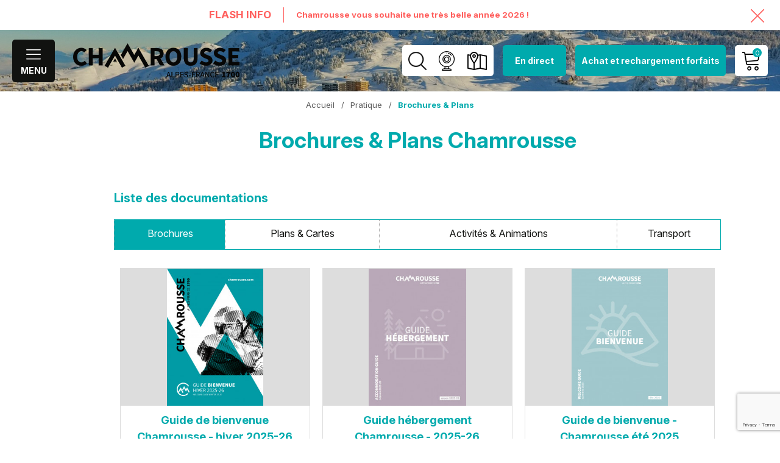

--- FILE ---
content_type: text/html; charset=utf-8
request_url: https://www.chamrousse.com/brochure-plan.html
body_size: 28298
content:
<!DOCTYPE html>
<html class="no-js" lang="fr">
<head>
    <title>Brochures & Plans Chamrousse</title>
    <meta charset="utf-8" />
    <link rel="shortcut icon" href="/templates/SITE/images/favicon/favicon.ico" type="image/x-icon" />
    <link rel="icon" type="image/png" href="/templates/SITE/images/favicon/favicon-96x96.png" sizes="96x96" />
    <link rel="icon" type="image/svg+xml" href="/templates/SITE/images/favicon/favicon.svg" />
    <link rel="shortcut icon" href="/templates/SITE/images/favicon/favicon.ico" />
    <link rel="apple-touch-icon" sizes="180x180" href="/templates/SITE/images/favicon/apple-touch-icon.png" />
    <meta name="apple-mobile-web-app-title" content="Chamrousse" />
    <link rel="manifest" href="/templates/SITE/images/favicon/site.webmanifest" />
    <!-- Debut balise description et keyword -->
<meta name="description" content="Brochures &amp; Plans Chamrousse " />
<link rel="canonical" href="https://www.chamrousse.com/brochure-plan.html"/><!-- Fin balise description et keyword -->
    <meta name="viewport" content="width=device-width" />
    <meta name="format-detection" content="telephone=no">
    <meta http-equiv="Content-Language" content="fr">
    <link href="/stylesheet.css?action=display&fic=default&partie=generique" data-initiator="link-element" rel="stylesheet" type="text/css" /><link href="/stylesheet.css?action=display&fic=default&partie=local" data-initiator="link-element" rel="stylesheet" type="text/css" /><link href="/stylesheet.css?action=display&charte=&theme=HIVER&langue=FR" data-initiator="link-element" rel="stylesheet" type="text/css" />    <link href="/templates/SITE/css/cache/style_HIVER_FR_ControllerListePages_style-site.css" rel="stylesheet" type="text/css">    <link rel="preconnect" href="https://fonts.googleapis.com">
    <link rel="preconnect" href="https://fonts.gstatic.com" crossorigin>
    <link href="https://fonts.googleapis.com/css2?family=Inter:ital,opsz,wght@0,14..32,100..900;1,14..32,100..900&display=swap" rel="stylesheet">
    <meta name="apple-itunes-app" content="app-id=1268647513">
    <meta name="google-play-app" content="app-id=com.skitude.Chamrousse">
    <script src="https://static.skitude.com/applications/03e5b7acac315d7a14363a24b9ba95dbda73366dce79676904d4d72f3469561d/smartbanner/smartbanner_fr.js"></script><meta name="apple-itunes-app" content="app-id=1268647513">
    <link href="/templates/SITE/css/jquery.smartbanner.css" rel="stylesheet" type="text/css">
    <link href="/templates/SITE/css/css-smartbanner.css" rel="stylesheet">
    <link type="text/css" rel="stylesheet" href="https://unpkg.com/leaflet@1.3.4/dist/leaflet.css">
    <script src="https://static.ingenie.fr/components/loader/js/Core.js"></script>
            <link rel="alternate" href="https://de.chamrousse.com/laden-service.html" hreflang="de"><link rel="alternate" href="https://www.chamrousse.com/brochure-plan.html" hreflang="FR-fr"><link rel="alternate" href="https://en.chamrousse.com/leaflet-map.html" hreflang="EN-gb"><link rel="alternate" href="https://www.chamrousse.com/brochure-plan.html" hreflang="x-default"><base href="https://www.chamrousse.com" /><script data-cookie="GoogleAnalytics" data-cookie-fn="fn_6970dd62f2319" id="fn_6970dd62f2319" data-initiator="script-element" type="application/javascript" >

        function fn_6970dd62f2319() {(function(i,s,o,g,r,a,m){i['GoogleAnalyticsObject']=r;i[r]=i[r]||function(){
                      (i[r].q=i[r].q||[]).push(arguments)},i[r].l=1*new Date();a=s.createElement(o),
                      m=s.getElementsByTagName(o)[0];a.async=1;a.src=g;m.parentNode.insertBefore(a,m)
                      })(window,document,'script','//www.google-analytics.com/analytics.js','ga');ga('create', 'UA-42558373-1', 'auto');ga('require', 'displayfeatures');ga('set', 'anonymizeIp', true);ga('send', 'pageview');}

        var storage = localStorage.getItem("COOKIE_MANAGER");
        if (storage) {
            var dataCookie = JSON.parse(storage);
            if (dataCookie.types.GoogleAnalytics.isEnable) {
            	fn_6970dd62f2319();
            	var script = document.getElementById("fn_6970dd62f2319");
            	script.setAttribute("data-cookie-init", "1");
            }
        }

        </script><link rel="alternate" href="https://de.chamrousse.com/laden-service.html" hreflang="de"><link rel="alternate" href="https://www.chamrousse.com/brochure-plan.html" hreflang="FR-fr"><link rel="alternate" href="https://en.chamrousse.com/leaflet-map.html" hreflang="EN-gb"><link rel="alternate" href="https://www.chamrousse.com/brochure-plan.html" hreflang="x-default"><script src="https://ajax.googleapis.com/ajax/libs/jquery/1.9.0/jquery.min.js" data-initiator="script-element" type="application/javascript" ></script><script data-cookie="Facebook" data-cookie-fn="fn_6970dd63085ec" id="fn_6970dd63085ec" data-initiator="script-element" type="application/javascript" >

        function fn_6970dd63085ec() {                
                !function(f,b,e,v,n,t,s)                
                {if(f.fbq)return;n=f.fbq=function(){n.callMethod?                
                n.callMethod.apply(n,arguments):n.queue.push(arguments)};                
                if(!f._fbq)f._fbq=n;n.push=n;n.loaded=!0;n.version='2.0';                
                n.queue=[];t=b.createElement(e);t.async=!0;                
                t.src=v;s=b.getElementsByTagName(e)[0];                
                s.parentNode.insertBefore(t,s)}(window, document,'script',                
                'https://connect.facebook.net/en_US/fbevents.js');                
                fbq('init', '300398384010304');                
                fbq('track', 'PageView');                
                }

        var storage = localStorage.getItem("COOKIE_MANAGER");
        if (storage) {
            var dataCookie = JSON.parse(storage);
            if (dataCookie.types.Facebook.isEnable) {
            	fn_6970dd63085ec();
            	var script = document.getElementById("fn_6970dd63085ec");
            	script.setAttribute("data-cookie-init", "1");
            }
        }

        </script></head>

<body class=" fr HIVER ControllerListePages">

<noscript><img height="1" width="1" style="display:none" src="https://www.facebook.com/tr?id=300398384010304&ev=PageView&noscript=1"/></noscript>


<header class="header">
    <div class="popup_box"><div class="widget-actualites widget-38 popup "><div class="boutonclose" style="display: none"><span></span></div><div class="titre">Flash info</div><div class="extrait PAGE-POPUP-BONNEAN"><div class="contenu-extrait"><div class="texte"><div class="pave1"><div class="contenu-pave" ><a href="https://www.chamrousse.com/bonne-annee-2026-365-jours-pour-decouvrir-360-de-panorama.html"   title="Bonne année"  class="fairestat"  data-contexte="PAGE-POPUP-BONNEAN" >Chamrousse vous souhaite une très belle année 2026 !</a></div></div></div></div></div>	<div class="toutes-actu"><a href="actualites.html"  title="Toutes les actualités" >Toutes les actualités</a></div></div><!-- Bloc Bxslider --><script>
			var widgetActualiteGetNumNextSlide38 = function(currentNum, nbSlides) {
					return (currentNum + 1 >= nbSlides ? nbSlides - 1 : currentNum + 1);
			};
			
            var widgetActualiteGetNumPrevSlide38 = function(currentNum, nbSlides) {
                    return ((currentNum - 1) < 0 ? nbSlides - 1 : currentNum - 1);
			};
        	
            var widgetActualiteLoadSlideContent38 = function(idSlider, numSlide, src, contentType, sensLoadNext, objBxSlider) {
                if (numSlide == null || typeof(numSlide) == 'undefined') return;
                // Valeur par défauts
                var contentType = contentType || 'image';
                if (sensLoadNext == null || typeof(sensLoadNext) == 'undefined') {
                    var sensLoadNext = true;
                }
                             
                //on récupère le li concerné dans le slider
                var liToLoad = $('#'+idSlider).children('li:not(.bx-clone)').get(numSlide);
        
                //on charge le contenu en fonction du type
                
                if (contentType == 'image') {
                
                    var imgToLoad = '';
                        if ($(liToLoad).find('div.extrait > div.image img').length > 0) {
                            imgToLoad = $(liToLoad).find('div.extrait > div.image img');
                        }
                        
                        else {
                            imgToLoad = $(liToLoad).children('img');
                        }
                        
                    if (imgToLoad.length > 0) {
                        //on maj l'image du slide si pas encore chargée
                        if (typeof imgToLoad.attr('data-size-full') != 'undefined' && imgToLoad.attr('data-size-full') != '') { ;
                            imgToLoad.attr('src',imgToLoad.attr('data-size-full'));
                            imgToLoad.removeAttr('data-size-full');
                        }
                    }
                    
                }
                //si contenu widget dispo
                else if (contentType =='widget-dispos') { WidgetDispos.loadAjaxVueDispos(idSlider,numSlide,sensLoadNext,
                        function() {
                            //console.log('loadAjaxVueDispos callback objBxSlider',objBxSlider.slider);
                            var currentSlide = objBxSlider.slider.getCurrentSlide();
                            //console.log('currentSlide',currentSlide);
                            if (!sensLoadNext) {
                                currentSlide+=1;
                                //console.log('ajout au debut, upd currentSlide',currentSlide);
                            }
                            objBxSlider.params.startSlide = currentSlide;
                            //console.log('new param slider', objBxSlider.params);
                            objBxSlider.slider.reloadSlider(objBxSlider.params);
                        }
                    );
					}
					//si div via ajax (test)
					else if (contentType == 'ajax') {
						//on effectue la requete ajax
						$.ajax({
							url: src,
							type: 'get',
							async: true,
							beforeSend: function() {
								//on ajoute le div de loading au slider
								//$('.bx-viewport').prepend('<div class="bx-loading"></div>');
							},
							success: function(data, status, jqXHR) {
								//console.log('success');
								//console.log(data);
								//on maj le slider avec le contenu récupéré
								//to do
								
								//on enlève le div de loading du slider
								//$('.bx-loading').remove();
							},
							error: function(jqXHR, status, error) {
								console.log('error : ',error);
							},
							complete : function(jqXHR, status) {
								//console.log('complete');
							}
						});
					}
					
				};
			 function widgetActualiteInitBxSlider38() {
				$('#widget-actualites-38').each( function () {
					if ($(this).children('li').length > 1) {
						
						if ($(this).attr('id') == undefined) {
							$(this).attr('id', IngenieTools.uniqID(8, 'bxslider_'));
						}
						var count = $(this).children().length;
						var nbSlides = count;
						
						var paramswidgetActualiteSlider38 = {'auto': true, 'autoHover': true, 'minSlides': 1, 'maxSlides': 1, 'infiniteLoop':true, nextText: '', prevText: '', 
				onSliderLoad:function(currentIndex) {            
				var liSlide = $('#widget-actualites-38 li:not(.bx-clone)').get(currentIndex);
				$(liSlide).addClass('slideComplete');            
			},
				onSlideBefore:function($slideElement, oldIndex, newIndex) {
            
            var idSlider = $slideElement.parent('ul').attr('id');            
            
            var contentTypeToLoad = 'image';
            //si slider widget dispo (pour le moment vue semaine uniquement)
            if ($('#'+idSlider).hasClass('loadPeriodeAjaxActif')) {
                contentTypeToLoad = 'widget-dispos';
            }
            var nbDecalage = this.maxSlides;
            //on recupère le sens de chargement (si li next ou li prev)
            var sensLoadNext = newIndex > oldIndex;
            
                nbDecalage = (this.moveSlides > 0) ? this.moveSlides : this.maxSlides;
            
				//on recupère les id de la premiere et derniere slide visible
				var idFirstVisible = newIndex * nbDecalage;
				var idLastVisible = idFirstVisible + nbDecalage - 1;
            
				//suppression class slideComplete sur ancienne li affichee
				var liOldSlide = $('#'+idSlider).children('li:not(.bx-clone)').get(oldIndex);
				$(liOldSlide).removeClass('slideComplete');
				//ajout class sliding sur li affichée
				var liSlide = $('#'+idSlider).children('li:not(.bx-clone)').get(newIndex);
				$(liSlide).addClass('sliding');
	
				//on charge si besoin le slide demandé
				widgetActualiteLoadSlideContent38(idSlider,newIndex,'',contentTypeToLoad,sensLoadNext,obj_widgetActualiteSlider38);
				//on charge si besoin les slides qui précèdent ceux affichés
				if (contentTypeToLoad == 'image') {
				  for (var i = 1; i <= nbDecalage; i++) {
					  widgetActualiteLoadSlideContent38(idSlider,idFirstVisible - i,'',contentTypeToLoad,sensLoadNext,obj_widgetActualiteSlider38);
				  }
				  //on charge si besoin les slides qui suivent ceux affichés
				  for (var i = 1; i <= nbDecalage; i++) {
					  widgetActualiteLoadSlideContent38(idSlider,idLastVisible + i,'',contentTypeToLoad,sensLoadNext,obj_widgetActualiteSlider38);
				  }
				}
        	},
				onSlideAfter:function($slideElement, oldIndex, newIndex) {            
				var idSlider = $slideElement.parent('ul').attr('id');
				//suppression class sliding et ajout class slideComplete sur li affichée
				var liSlide = $('#'+idSlider).children('li:not(.bx-clone)').get(newIndex);
				$(liSlide).removeClass('sliding').addClass('slideComplete');
			}
			};
						var obj_widgetActualiteSlider38 = {
							slider : $(this).bxSlider(paramswidgetActualiteSlider38),
							params : paramswidgetActualiteSlider38
						};
					} else {
							var obj_widgetActualiteSlider38 = $(this).bxSlider({'auto': true, 'autoHover': true, 'minSlides': 1, 'maxSlides': 1, 'infiniteLoop':true, nextText: '', prevText: '', 
				onSliderLoad:function(currentIndex) {            
				var liSlide = $('#widget-actualites-38 li:not(.bx-clone)').get(currentIndex);
				$(liSlide).addClass('slideComplete');            
			},
				onSlideBefore:function($slideElement, oldIndex, newIndex) {
            
            var idSlider = $slideElement.parent('ul').attr('id');            
            
            var contentTypeToLoad = 'image';
            //si slider widget dispo (pour le moment vue semaine uniquement)
            if ($('#'+idSlider).hasClass('loadPeriodeAjaxActif')) {
                contentTypeToLoad = 'widget-dispos';
            }
            var nbDecalage = this.maxSlides;
            //on recupère le sens de chargement (si li next ou li prev)
            var sensLoadNext = newIndex > oldIndex;
            
                nbDecalage = (this.moveSlides > 0) ? this.moveSlides : this.maxSlides;
            
				//on recupère les id de la premiere et derniere slide visible
				var idFirstVisible = newIndex * nbDecalage;
				var idLastVisible = idFirstVisible + nbDecalage - 1;
            
				//suppression class slideComplete sur ancienne li affichee
				var liOldSlide = $('#'+idSlider).children('li:not(.bx-clone)').get(oldIndex);
				$(liOldSlide).removeClass('slideComplete');
				//ajout class sliding sur li affichée
				var liSlide = $('#'+idSlider).children('li:not(.bx-clone)').get(newIndex);
				$(liSlide).addClass('sliding');
	
				//on charge si besoin le slide demandé
				widgetActualiteLoadSlideContent38(idSlider,newIndex,'',contentTypeToLoad,sensLoadNext,obj_widgetActualiteSlider38);
				//on charge si besoin les slides qui précèdent ceux affichés
				if (contentTypeToLoad == 'image') {
				  for (var i = 1; i <= nbDecalage; i++) {
					  widgetActualiteLoadSlideContent38(idSlider,idFirstVisible - i,'',contentTypeToLoad,sensLoadNext,obj_widgetActualiteSlider38);
				  }
				  //on charge si besoin les slides qui suivent ceux affichés
				  for (var i = 1; i <= nbDecalage; i++) {
					  widgetActualiteLoadSlideContent38(idSlider,idLastVisible + i,'',contentTypeToLoad,sensLoadNext,obj_widgetActualiteSlider38);
				  }
				}
        	},
				onSlideAfter:function($slideElement, oldIndex, newIndex) {            
				var idSlider = $slideElement.parent('ul').attr('id');
				//suppression class sliding et ajout class slideComplete sur li affichée
				var liSlide = $('#'+idSlider).children('li:not(.bx-clone)').get(newIndex);
				$(liSlide).removeClass('sliding').addClass('slideComplete');
			}
			,'auto': false, 'autoStart': false, 'infiniteLoop': false, 'pager': false, 'controls': false});
					}
				});
			
			};</script><!--/ Bloc Bxslider --></div>
    <div class="main">
        <div class="first">
            <div class="menu">
                <nav role="navigation" class="responsiveMenu menu-niveau-2 menu-menu_principal" ><a id="pull" class="hidden-desktop">Menu</a><ul class="">

    <li data-menu-id="3082" data-menu-keyword="CHSTATION" class="first  menu-niveau-3"><a href="station-chamrousse.html"  ><span class="lien-menu">Station</span></a><ul class="menu-contain-widget">

    <li data-menu-id="3085" data-menu-keyword="" class="menu-niveau-4"><a href="chamrousse.html"  ><span class="lien-menu">Chamrousse</span></a><ul class="">

    
</ul>

</li><li data-menu-id="3098" data-menu-keyword="" class="menu-niveau-4"><a href="acces-transports.html"  ><span class="lien-menu">Accès &amp; Transports</span></a><ul class="">

    
</ul>

</li><li data-menu-id="4560" data-menu-keyword="" class="menu-niveau-4"><a href="famille-chamrousse.html"  ><span class="lien-menu">En famille</span></a><ul class="">

    
</ul>

</li><li data-menu-id="3141" data-menu-keyword="" class="menu-niveau-4"><a href="nouveau-projet-chamrousse.html"  ><span class="lien-menu">Nouveautés et projets</span></a><ul class="">

    
</ul>

</li><li data-menu-id="3134" data-menu-keyword="" class="menu-niveau-4"><a href="station-olympique-jo.html"  ><span class="lien-menu">Histoire &amp; Mythe Olympique</span></a><ul class="">

    
</ul>

</li><li data-menu-id="3119" data-menu-keyword="" class="menu-niveau-4"><a href="environnement-patrimoine-culture.html"  ><span class="lien-menu">Environnement, patrimoine et culture</span></a><ul class="">

    
</ul>

</li><li data-menu-id="5084" data-menu-keyword="" class="menu-niveau-4"><a href="groupe-seminaire.html"  ><span class="lien-menu">En groupe / séminaire</span></a><ul class="">

    
</ul>

</li><li class="menu-widget-container"><div class="menu-widget" data-widget="47"></div>
</li>
</ul>

</li><li data-menu-id="3149" data-menu-keyword="CHSKI_GLISSE" class="menu-niveau-3"><a href="ski-chamrousse.html"  ><span class="lien-menu">Ski</span></a><ul class="menu-contain-widget">

    <li data-menu-id="6616" data-menu-keyword="" class="menu-niveau-4"><a href="forfait-ski-hiver-chamrousse.html"  ><span class="lien-menu">Forfait ski</span></a><ul class="">

    
</ul>

</li><li data-menu-id="3154" data-menu-keyword="" class="menu-niveau-4"><a href="domaine-ski-alpin-chamrousse.html"  ><span class="lien-menu">Alpine Park - ski alpin et snowboard</span></a><ul class="">

    
</ul>

</li><li data-menu-id="3174" data-menu-keyword="" class="menu-niveau-4"><a href="domaine-ski-nordique.html"  ><span class="lien-menu">Nordic Park - ski de fond</span></a><ul class="">

    
</ul>

</li><li data-menu-id="6583" data-menu-keyword="" class="menu-niveau-4"><a href="location-cours-ski.html"  ><span class="lien-menu">Location &amp; cours de ski et snowboard</span></a><ul class="">

    
</ul>

</li><li data-menu-id="3181" data-menu-keyword="" class="menu-niveau-4"><a href="ski-randonnee.html"  ><span class="lien-menu">Ski de randonnée</span></a><ul class="">

    
</ul>

</li><li data-menu-id="3441" data-menu-keyword="" class="menu-niveau-4"><a href="application-mobile-chamrousse.html"  ><span class="lien-menu">Application mobile Chamrousse</span></a><ul class="">

    
</ul>

</li><li data-menu-id="6620" data-menu-keyword="" class="ete-picto  menu-niveau-4  terminal"><a href="/remontee-mecanique-ete.html"  ><span class="lien-menu">Remontées mécaniques été</span></a></li><li class="menu-widget-container"><div class="menu-widget" data-widget="46"></div>
</li>
</ul>

</li><li data-menu-id="3222" data-menu-keyword="" class="menu-niveau-3"><a href="activite-loisir-chamrousse-hiver.html"  ><span class="lien-menu">Activités &amp; Loisirs</span></a><ul class="menu-contain-widget">

    <li data-menu-id="3650" data-menu-keyword="" class="menu-niveau-4"><a href="aventure-neige-glisse-glace.html"  ><span class="lien-menu">Aventure montagne et insolite</span></a><ul class="">

    
</ul>

</li><li data-menu-id="5855" data-menu-keyword="" class="menu-niveau-4  terminal"><a href="tyrolienne-passerelle.html"  ><span class="lien-menu">Tyrolienne géante et passerelle</span></a></li><li data-menu-id="3580" data-menu-keyword="" class="menu-niveau-4"><a href="raquette-neige-randonnee.html"  ><span class="lien-menu">Raquette &amp; Randonnée</span></a><ul class="">

    
</ul>

</li><li data-menu-id="3168" data-menu-keyword="" class="menu-niveau-4"><a href="luge-park-luge-enfant.html"  ><span class="lien-menu">Luge Park &amp; luge enfant</span></a><ul class="">

    
</ul>

</li><li data-menu-id="3230" data-menu-keyword="" class="menu-niveau-4"><a href="bien-etre.html"  ><span class="lien-menu">Bien-être &amp; santé</span></a><ul class="">

    
</ul>

</li><li data-menu-id="3232" data-menu-keyword="" class="menu-niveau-4"><a href="artisanal-culturel.html"  ><span class="lien-menu">Jeu, culture et artisanat</span></a><ul class="">

    
</ul>

</li><li data-menu-id="6615" data-menu-keyword="" class="menu-niveau-4"><a href="activite-pratique-securite.html"  ><span class="lien-menu">Pratique et sécurité</span></a><ul class="">

    
</ul>

</li><li data-menu-id="3589" data-menu-keyword="" class="ete-picto  menu-niveau-4  terminal"><a href="/activite-loisir-chamrousse-ete.html"  ><span class="lien-menu">Activités été</span></a></li><li class="menu-widget-container"><div class="menu-widget" data-widget="48"></div>
</li>
</ul>

</li><li data-menu-id="3271" data-menu-keyword="" class="menu-niveau-3"><a href="hebergement-chamrousse.html"  ><span class="lien-menu">Hébergements</span></a><ul class="menu-contain-widget">

    <li data-menu-id="3274" data-menu-keyword="MOTEUR_RESERVATION" class="menu-niveau-4"><a href="reservation-hebergement.html"  ><span class="lien-menu">Réservation en ligne location par la Centrale</span></a><ul class="">

    
</ul>

</li><li data-menu-id="3603" data-menu-keyword="" class="menu-niveau-4"><a href="appartement-chalet-particulier-1.html"  ><span class="lien-menu">Appartement et chalet par un particulier</span></a><ul class="">

    
</ul>

</li><li data-menu-id="6619" data-menu-keyword="" class="menu-niveau-4"><a href="appartement-chambre-gite-professionnel.html"  ><span class="lien-menu">Appartement, chambre hôtel et gîte par un professionnel</span></a><ul class="">

    
</ul>

</li><li data-menu-id="3284" data-menu-keyword="" class="menu-niveau-4  terminal"><a href="aire-camping-car-van.html"  ><span class="lien-menu">Aires de camping-cars</span></a></li><li data-menu-id="4595" data-menu-keyword="" class="menu-niveau-4  terminal"><a href="hebergement-insolite-1.html"  ><span class="lien-menu">Hébergement insolite</span></a></li><li data-menu-id="3286" data-menu-keyword="" class="menu-niveau-4  terminal"><a href="hebergement-uriage.html"  ><span class="lien-menu">À Uriage-les-Bains</span></a></li><li class="menu-widget-container"><div class="menu-widget" data-widget="50"></div>
</li>
</ul>

</li><li data-menu-id="3296" data-menu-keyword="" class="menu-niveau-3"><a href="agenda-chamrousse.html"  ><span class="lien-menu">Agenda &amp; Sorties</span></a><ul class="menu-contain-widget">

    <li data-menu-id="3307" data-menu-keyword="" class="menu-niveau-4"><a href="animation-evenement.html"  ><span class="lien-menu">Animations et événements</span></a><ul class="">

    
</ul>

</li><li data-menu-id="3088" data-menu-keyword="" class="menu-niveau-4"><a href="restaurant.html"  ><span class="lien-menu">Restaurants et bars</span></a><ul class="">

    
</ul>

</li><li data-menu-id="3313" data-menu-keyword="" class="menu-niveau-4"><a href="vie-nocturne.html"  ><span class="lien-menu">Vie nocturne</span></a><ul class="">

    
</ul>

</li><li data-menu-id="3241" data-menu-keyword="" class="menu-niveau-4"><a href="cinema-schuss.html"  ><span class="lien-menu">Cinéma</span></a><ul class="">

    
</ul>

</li><li data-menu-id="3246" data-menu-keyword="" class="menu-niveau-4"><a href="maison-environnement-patrimoine-chamrousse.html"  ><span class="lien-menu">Maison de l&#039;Environnement</span></a><ul class="">

    
</ul>

</li><li data-menu-id="3244" data-menu-keyword="" class="menu-niveau-4"><a href="bibliotheque-ludotheque.html"  ><span class="lien-menu">Bibliothèque</span></a><ul class="">

    
</ul>

</li><li class="menu-widget-container"><div class="menu-widget" data-widget="51"></div>
</li>
</ul>

</li><li data-menu-id="3565" data-menu-keyword="" class="itineraire select ssselect menu-niveau-3"><a href="information-pratique-chamrousse.html"  ><span class="lien-menu">Pratique</span></a><ul class="menu-contain-widget">

    <li data-menu-id="5233" data-menu-keyword="" class="menu-niveau-4"><a href="meteo-station.html"  ><span class="lien-menu">Météo</span></a><ul class="">

    
</ul>

</li><li data-menu-id="3112" data-menu-keyword="" class="menu-niveau-4"><a href="office-tourisme.html"  ><span class="lien-menu">Office de Tourisme</span></a><ul class="">

    
</ul>

</li><li data-menu-id="3561" data-menu-keyword="" class="itineraire select ssselect menu-niveau-4  terminal"><a href="brochure-plan.html"  ><span class="lien-menu">Brochures &amp; Plans</span></a></li><li data-menu-id="3087" data-menu-keyword="" class="menu-niveau-4"><a href="commerces-restaurants-services-chamrousse.html"  ><span class="lien-menu">Commerces &amp; services</span></a><ul class="">

    
</ul>

</li><li data-menu-id="4847" data-menu-keyword="" class="menu-niveau-4"><a href="/offre-bon-plan.html"  ><span class="lien-menu">Bons plans</span></a><ul class="">

    
</ul>

</li><li data-menu-id="6464" data-menu-keyword="" class="menu-niveau-4  terminal"><a href="objet-perdu-trouve.html"  ><span class="lien-menu">Objets perdus / trouvés</span></a></li><li data-menu-id="3622" data-menu-keyword="" class="menu-niveau-4  terminal"><a href="contact-chamrousse.html"  ><span class="lien-menu">Contact</span></a></li><li class="menu-widget-container"><div class="menu-widget" data-widget="52"></div>
</li>
</ul>

</li>
</ul>

</nav>                <div class="switchs">
                    <ul class="switch-langues"><li class="langue-fr selected"><a href="https://www.chamrousse.com/hiver" title="Français"><span>Français</span></a></li><li class="langue-de"><a href="https://de.chamrousse.com/winter" title="Deutsch"><span>Deutsch</span></a></li><li class="langue-en"><a href="https://en.chamrousse.com/winter" title="English"><span>English</span></a></li></ul><ul class="switch-themes"><li class="theme-hiver selected"><a href="https://www.chamrousse.com/hiver" title="Hiver"><span>Hiver</span></a></li><div class="toggle hiver" onclick="document.location.href='https://www.chamrousse.com/ete'"></div><li class="theme-ete"><a href="https://www.chamrousse.com/ete" title="Été"><span>Été</span></a></li></ul>                </div>
            </div>
            <div class="logo">
                <a href="/">
                    <img src="/templates/SITE/images/logo_chamrousse.png" alt="Logo Chamrousse" title="Retour à l'accueil">
                </a>
            </div>
        </div>
        <div class="second">
            <div class="back">
                <div class="loupe">
                    <div class="btn"></div>
                    <form class="ing-search_form" action="/search" method="GET">
    <input class="ing-search_form_query" type="text" name="query" value="" placeholder="Rechercher...">
    <input type="hidden" name="action" value="webSearch">
    <button class="ing-search_form_button"  type="submit">OK</button>
</form>                </div>
                <div id="carnet_voyage_mini_panier"><a href="/carnet-voyage" class="lien_carnet">CARNET_VOYAGE <span class="carnet_voyage_mini_panier_nb_fiche">0</span></a></div>                <div class="webcams">
                    <nav role="navigation" class="menu-niveau-3 menu-webcams-header" ><div class="titre-menu"><a href="webcams.html" title="Webcams" >Webcams</a></div></nav>                </div>
                <div class="acces">
                    <nav role="navigation" class="menu-niveau-3 menu-acces" ><div class="titre-menu"><a href="/acces-transports.html" title="Accès" >Accès</a></div><ul class="">

    
</ul>

</nav>                    <div class="container_acces">
                        <h3>Venir à Chamrousse</h3>

                        <div class="aeroport acces_container">
                            <nav role="navigation" class="menu-niveau-4 menu-aeroports" ><div class="titre-menu">En Bus</div><div class="description-menu">​
<div class="container">
<div class="row1"><span>Uriage&nbsp;</span><span>Grenoble</span>&nbsp;<span>Lyon</span>&nbsp;<span>Paris</span></div>

<div class="row2"><span>0h30</span> <span>1h00</span> <span>1h45</span> <span>6h</span></div>
</div>
</div></nav>                        </div>

                        <div class="voiture acces_container">
                            <nav role="navigation" class="menu-niveau-4 menu-voiture" ><div class="titre-menu">En voiture</div><div class="description-menu">​
<div class="container">
<div class="row1"><span>Grenoble</span><span>Lyon</span><span>Valence</span><span>Paris</span></div>

<div class="row2"><span>0h40</span> <span>2h</span>&nbsp;<span>1h45</span> <span>6h</span></div>
</div>
</div></nav>                        </div>


                        <div class="train acces_container">
                            <nav role="navigation" class="menu-niveau-4 menu-train" ><div class="titre-menu">En train</div><div class="description-menu"><div class="container">
<div class="row1"><span>Gares</span></div>

<div class="row2"><span>Gen&egrave;ve</span> <span>Lyon</span> <span>Chamb&eacute;ry</span> <span>Annecy</span></div>
</div>
</div></nav>                        </div>

                        <div class="all_acces">
                            <a href="/acces-transports.html"  class="acces"  data-menu-id="3636" ><span class="titre-lien" >Accès</span></a>                        </div>
                    </div>
                </div>
            </div>
                            <div class="live">
                    <span>En direct</span>
                    <div class="live-modal">
                        <div class="col">
    <h2>Météo</h2>
    <iframe frameborder="0" height="200" id="widget_autocomplete_preview" src="https://meteofrance.com/widget/prevision/385670##47A5AA" width="300"></iframe>
    <br />
    <div class="bouton_live">
                    <a href="/meteo.html">Tout le bulletin</a>
        
    </div>
</div>
<div class="col">
    <nav role="navigation" class="menu-niveau-4 menu-btn-ete" ><div class="description-menu">Domaine de montagne ouvert toute l&#39;ann&eacute;e.<br />
<strong>Ouverture remont&eacute;es m&eacute;caniques hiver : 6 d&eacute;cembre 2025 - 12 avril 2026 (sous&nbsp;r&eacute;serve enneigement et m&eacute;t&eacute;o)</strong></div><ul class="">

    <li data-menu-id="3696" data-menu-keyword="" class="first  webcams  menu-niveau-5  terminal">    <div class="extension"><img src="https://www.chamrousse.com/medias/images/info_menu/multitailles/320x240_webcam-3022.png" alt="webcam-3022" height="auto" />                <div class="description"></div>
    </div><a href="/webcams.html"  ><span class="lien-menu">Webcams</span></a></li><li data-menu-id="6770" data-menu-keyword="LIEN_OUVERTURE_PISTES" class="menu-niveau-5  terminal">    <div class="extension"><img src="https://www.chamrousse.com/medias/images/info_menu/multitailles/320x240_flocon-de-neige-blanc-5871.png" alt="flocon-de-neige-blanc-5871" height="auto" />                <div class="description"></div>
    </div><a href="/ouverture-piste-remontee-alpin-nordique.html"  ><span class="lien-menu">Ouvertures remontées, pistes et activités hiver</span></a></li><li data-menu-id="6577" data-menu-keyword="" class="webcams  menu-niveau-5  terminal">    <div class="extension"><img src="https://www.chamrousse.com/medias/images/info_menu/multitailles/320x240_picto-meteo-5574.png" alt="Météo" height="auto" />                <div class="description"></div>
    </div><a href="/prevision-meteo.html"  ><span class="lien-menu">Bulletin météo</span></a></li><li data-menu-id="4668" data-menu-keyword="" class="menu-niveau-5  terminal">    <div class="extension">                <div class="description"></div>
    </div><a href="aujourdhui-a-chamrousse.html"  ><span class="lien-menu">Ouvert aujourd&#039;hui</span></a></li>
</ul>

</nav></div>                    </div>
                </div>
                        <div class="forfaits">
                <nav role="navigation" class="menu-niveau-3 menu-lien_forfait" ><div class="titre-menu"><a href="https://ski.chamrousse.com/" title="Achat et rechargement forfaits" target="_blank" >Achat et rechargement forfaits</a></div></nav>            </div>
            <div class="compte_and_panier">
                                <div class="comptePanier"><span class="getNbPrestations" id="resa_panier_nb_prestation">0</span></div>                <div class="comptePanierElts">
                    <div class="moncompte">
                        <a href="/identification.html">
                            <span>Mon compte</span>
                        </a>
                    </div>
                    <div class="panier">
                        <div id="bloc_panier" class="panier_vide" style="display: none;" onclick="location.href='booking?action=panier&amp;cid=3'"><div class="titre"><span>Mon panier</span></div><div class="contenu"><div class="panier-vide" id="resa_panier_vide">Votre panier est vide</div><div class="ligne-prestation"  style="display: none;"><div class="left"><span class="nb-prestations" id="resa_panier_nb_prestation">-1</span><span class="libelle-nb-prestations">prestation</span></div><div class="right"><span class="montant" id="resa_panier_montant">0 €</span></div></div><div class="void-panier clear"  style="display: none;"><a href="https://www.chamrousse.com/booking?action=panier&amp;cid=3" >Voir mon panier</a></div></div></div><span class="getNbPrestations">0</span>                    </div>
                </div>
            </div>
        </div>
    </div>
</header>
<div class="tetiere">
        <div class="bxsliderBanniere" style="max-width: 100%; overflow: hidden">
        <ul class="bxsliderBanniereUL" style="padding: 0">
            
                    <li>
                        <img src="https://www.chamrousse.com/medias/images/info_menu/multitailles/1920x1440_tetiere-2981.jpg" alt="Tetiere" title=""/>                    </li>

                    </ul>
    </div>

<!-- Bloc Bxslider --><script>
			var widgetTetiereGetNumNextSlide = function(currentNum, nbSlides) {
					return (currentNum + 1 >= nbSlides ? nbSlides - 1 : currentNum + 1);
			};
			
            var widgetTetiereGetNumPrevSlide = function(currentNum, nbSlides) {
                    return ((currentNum - 1) < 0 ? nbSlides - 1 : currentNum - 1);
			};
        	
            var widgetTetiereLoadSlideContent = function(idSlider, numSlide, src, contentType, sensLoadNext, objBxSlider) {
                if (numSlide == null || typeof(numSlide) == 'undefined') return;
                // Valeur par défauts
                var contentType = contentType || 'image';
                if (sensLoadNext == null || typeof(sensLoadNext) == 'undefined') {
                    var sensLoadNext = true;
                }
                             
                //on récupère le li concerné dans le slider
                var liToLoad = $('#'+idSlider).children('li:not(.bx-clone)').get(numSlide);
        
                //on charge le contenu en fonction du type
                
                if (contentType == 'image') {
                
                    var imgToLoad = '';
                        if ($(liToLoad).find('div.extrait > div.image img').length > 0) {
                            imgToLoad = $(liToLoad).find('div.extrait > div.image img');
                        }
                        
                        else {
                            imgToLoad = $(liToLoad).children('img');
                        }
                        
                    if (imgToLoad.length > 0) {
                        //on maj l'image du slide si pas encore chargée
                        if (typeof imgToLoad.attr('data-size-full') != 'undefined' && imgToLoad.attr('data-size-full') != '') { ;
                            imgToLoad.attr('src',imgToLoad.attr('data-size-full'));
                            imgToLoad.removeAttr('data-size-full');
                        }
                    }
                    
                }
                //si contenu widget dispo
                else if (contentType =='widget-dispos') { WidgetDispos.loadAjaxVueDispos(idSlider,numSlide,sensLoadNext,
                        function() {
                            //console.log('loadAjaxVueDispos callback objBxSlider',objBxSlider.slider);
                            var currentSlide = objBxSlider.slider.getCurrentSlide();
                            //console.log('currentSlide',currentSlide);
                            if (!sensLoadNext) {
                                currentSlide+=1;
                                //console.log('ajout au debut, upd currentSlide',currentSlide);
                            }
                            objBxSlider.params.startSlide = currentSlide;
                            //console.log('new param slider', objBxSlider.params);
                            objBxSlider.slider.reloadSlider(objBxSlider.params);
                        }
                    );
					}
					//si div via ajax (test)
					else if (contentType == 'ajax') {
						//on effectue la requete ajax
						$.ajax({
							url: src,
							type: 'get',
							async: true,
							beforeSend: function() {
								//on ajoute le div de loading au slider
								//$('.bx-viewport').prepend('<div class="bx-loading"></div>');
							},
							success: function(data, status, jqXHR) {
								//console.log('success');
								//console.log(data);
								//on maj le slider avec le contenu récupéré
								//to do
								
								//on enlève le div de loading du slider
								//$('.bx-loading').remove();
							},
							error: function(jqXHR, status, error) {
								console.log('error : ',error);
							},
							complete : function(jqXHR, status) {
								//console.log('complete');
							}
						});
					}
					
				};
			 function widgetTetiereInitBxSlider() {
				$('.bxsliderBanniereUL').each( function () {
					if ($(this).children('li').length > 1) {
						
						if ($(this).attr('id') == undefined) {
							$(this).attr('id', IngenieTools.uniqID(8, 'bxslider_'));
						}
						var count = $(this).children().length;
						var nbSlides = count;
						
						var paramswidgetTetiereSlider = {"auto": true, "autoHover": true, "controls": true, 
				onSliderLoad:function(currentIndex) {            
				var liSlide = $('.bxsliderBanniereUL li:not(.bx-clone)').get(currentIndex);
				$(liSlide).addClass('slideComplete');            
			},
				onSlideBefore:function($slideElement, oldIndex, newIndex) {
            
            var idSlider = $slideElement.parent('ul').attr('id');            
            
            var contentTypeToLoad = 'image';
            //si slider widget dispo (pour le moment vue semaine uniquement)
            if ($('#'+idSlider).hasClass('loadPeriodeAjaxActif')) {
                contentTypeToLoad = 'widget-dispos';
            }
            var nbDecalage = this.maxSlides;
            //on recupère le sens de chargement (si li next ou li prev)
            var sensLoadNext = newIndex > oldIndex;
            
                nbDecalage = (this.moveSlides > 0) ? this.moveSlides : this.maxSlides;
            
				//on recupère les id de la premiere et derniere slide visible
				var idFirstVisible = newIndex * nbDecalage;
				var idLastVisible = idFirstVisible + nbDecalage - 1;
            
				//suppression class slideComplete sur ancienne li affichee
				var liOldSlide = $('#'+idSlider).children('li:not(.bx-clone)').get(oldIndex);
				$(liOldSlide).removeClass('slideComplete');
				//ajout class sliding sur li affichée
				var liSlide = $('#'+idSlider).children('li:not(.bx-clone)').get(newIndex);
				$(liSlide).addClass('sliding');
	
				//on charge si besoin le slide demandé
				widgetTetiereLoadSlideContent(idSlider,newIndex,'',contentTypeToLoad,sensLoadNext,obj_widgetTetiereSlider);
				//on charge si besoin les slides qui précèdent ceux affichés
				if (contentTypeToLoad == 'image') {
				  for (var i = 1; i <= nbDecalage; i++) {
					  widgetTetiereLoadSlideContent(idSlider,idFirstVisible - i,'',contentTypeToLoad,sensLoadNext,obj_widgetTetiereSlider);
				  }
				  //on charge si besoin les slides qui suivent ceux affichés
				  for (var i = 1; i <= nbDecalage; i++) {
					  widgetTetiereLoadSlideContent(idSlider,idLastVisible + i,'',contentTypeToLoad,sensLoadNext,obj_widgetTetiereSlider);
				  }
				}
        	},
				onSlideAfter:function($slideElement, oldIndex, newIndex) {            
				var idSlider = $slideElement.parent('ul').attr('id');
				//suppression class sliding et ajout class slideComplete sur li affichée
				var liSlide = $('#'+idSlider).children('li:not(.bx-clone)').get(newIndex);
				$(liSlide).removeClass('sliding').addClass('slideComplete');
			}
			};
						var obj_widgetTetiereSlider = {
							slider : $(this).bxSlider(paramswidgetTetiereSlider),
							params : paramswidgetTetiereSlider
						};
					} else {
							var obj_widgetTetiereSlider = $(this).bxSlider({"auto": true, "autoHover": true, "controls": true, 
				onSliderLoad:function(currentIndex) {            
				var liSlide = $('.bxsliderBanniereUL li:not(.bx-clone)').get(currentIndex);
				$(liSlide).addClass('slideComplete');            
			},
				onSlideBefore:function($slideElement, oldIndex, newIndex) {
            
            var idSlider = $slideElement.parent('ul').attr('id');            
            
            var contentTypeToLoad = 'image';
            //si slider widget dispo (pour le moment vue semaine uniquement)
            if ($('#'+idSlider).hasClass('loadPeriodeAjaxActif')) {
                contentTypeToLoad = 'widget-dispos';
            }
            var nbDecalage = this.maxSlides;
            //on recupère le sens de chargement (si li next ou li prev)
            var sensLoadNext = newIndex > oldIndex;
            
                nbDecalage = (this.moveSlides > 0) ? this.moveSlides : this.maxSlides;
            
				//on recupère les id de la premiere et derniere slide visible
				var idFirstVisible = newIndex * nbDecalage;
				var idLastVisible = idFirstVisible + nbDecalage - 1;
            
				//suppression class slideComplete sur ancienne li affichee
				var liOldSlide = $('#'+idSlider).children('li:not(.bx-clone)').get(oldIndex);
				$(liOldSlide).removeClass('slideComplete');
				//ajout class sliding sur li affichée
				var liSlide = $('#'+idSlider).children('li:not(.bx-clone)').get(newIndex);
				$(liSlide).addClass('sliding');
	
				//on charge si besoin le slide demandé
				widgetTetiereLoadSlideContent(idSlider,newIndex,'',contentTypeToLoad,sensLoadNext,obj_widgetTetiereSlider);
				//on charge si besoin les slides qui précèdent ceux affichés
				if (contentTypeToLoad == 'image') {
				  for (var i = 1; i <= nbDecalage; i++) {
					  widgetTetiereLoadSlideContent(idSlider,idFirstVisible - i,'',contentTypeToLoad,sensLoadNext,obj_widgetTetiereSlider);
				  }
				  //on charge si besoin les slides qui suivent ceux affichés
				  for (var i = 1; i <= nbDecalage; i++) {
					  widgetTetiereLoadSlideContent(idSlider,idLastVisible + i,'',contentTypeToLoad,sensLoadNext,obj_widgetTetiereSlider);
				  }
				}
        	},
				onSlideAfter:function($slideElement, oldIndex, newIndex) {            
				var idSlider = $slideElement.parent('ul').attr('id');
				//suppression class sliding et ajout class slideComplete sur li affichée
				var liSlide = $('#'+idSlider).children('li:not(.bx-clone)').get(newIndex);
				$(liSlide).removeClass('sliding').addClass('slideComplete');
			}
			,'auto': false, 'autoStart': false, 'infiniteLoop': false, 'pager': false, 'controls': false});
					}
				});
			
			};</script><!--/ Bloc Bxslider --></div>

<div class="arianne">
    <ul class="breadcrumb">    <li>
                                    <a href="/">
                    <span>Accueil</span>
                </a>
                <span class="divider">/</span>                        </li>
    <li>
                                    <a href="information-pratique-chamrousse.html">
                    <span>Pratique</span>
                </a>
                <span class="divider">/</span>                        </li>
    <li>
        <script type="application/ld+json">{"itemListElement":[{"position":1,"name":"Accueil","item":"https:\/\/www.chamrousse.com\/\/","@type":"ListItem"},{"position":2,"name":"Pratique","item":"https:\/\/www.chamrousse.com\/information-pratique-chamrousse.html","@type":"ListItem"},{"position":3,"name":"Brochures & Plans","item":"https:\/\/www.chamrousse.com\/brochure-plan.html","@type":"ListItem"}],"@type":"BreadcrumbList","@context":"http:\/\/schema.org\/"}</script>            <span>Brochures & Plans</span>
            </li>
</ul></div>

<main class="container" role="main">
        <section id="content" class="">
                        <div id="rubrique" class="rubrique "><header><h1>Brochures & Plans Chamrousse</h1><div id="description-rubrique" ></div></header><div class="formulaire_container">
	<a id="form_haut"></a>		<div id="form_erreur_header" style="display: none;">
			<div class="titre">Erreur : validation du formulaire</div>
			<div class="contenu"></div>
			<div class="contenu-composition"></div>
		</div>
		<form method="POST" enctype="multipart/form-data" action="/brochure-plan.html?action_formulaire=envoieformulaire#form_18" id="form_18" class="forms_controlable ">
		
						<input type="hidden" name="id_form" id="id_form" value="18" />
	
				<input type="hidden" name="captcha" value="cbb366320d7191161f7ad4756fac3d56" />
								
				
			    
	    			<input type="hidden" name="authentificationParam" id="authentificationParam" value="0" />
	    		
		 <input type="hidden" name="authentification" id="authentification" value="1" />
						<div class="forms_ligne" id="formsChamp_18_190_ligne">
				    				    <span class='form_commentaire_champ'>
										</span>
				</div>
														<fieldset id="formsChamp_18_191" class="forms_fieldset ">
					<legend>Liste des documentations</legend><div id="formsChamp_18_191_div" class="forms_fieldset_div">				<input type="hidden" class="form_doc_panier_trad_content" value="Votre documentation a bien été sélectionnée, vous pouvez :<br/><span>- Ajouter d'autres documentations</span><br/>- Renseigner vos coordonnées pour l'envoi postal" />
				<input type="hidden" class="form_doc_panier_trad_content_telechargement" value="Votre documentation a bien été sélectionnée, vous pouvez :<br/><span>- Ajouter d'autres documentations</span><br/>- Renseigner votre email pour l'envoi<br/>Vous allez recevoir le(s) lien(s) vers votre(vos) documentation(s) directement dans votre boîte e-mail !" />
				<input type="hidden" class="form_doc_panier_trad_content_telechargement_commande" value="Votre documentation a bien été sélectionnée, vous pouvez :<br/><span>- Ajouter d'autres documentations</span><br/>- Renseigner vos coordonnées pour l'envoi<br/>Vous allez recevoir le(s) lien(s) vers votre(vos) documentation(s) directement dans votre boîte e-mail !" />
				<input type="hidden" class="form_doc_panier_trad_btn_autre" value="Autres documentations" />
				<input type="hidden" class="form_doc_panier_trad_btn_coord" value="Mes coordonnées" />
								<input type="hidden" name="champs_non_obligatoires_doc_telechargees" value="" />
				<input type="hidden" name="champs_non_obligatoires_doc_possible" value="[&quot;clients.nom&quot;,&quot;clients.adresse1&quot;,&quot;clients.cpostal&quot;,&quot;clients.ville&quot;]" />

				<div class="forms_ligne form_docs" id="formsChamp_18_192_ligne">
				<span class="forms_icon"></span>
				<span class="forms_erreur_label" id="formsChamp_18_192_erreur" style="display: none;"></span>
				<br style="clear: left; display: none;" class="forms_doc_debut" />
				<div class="bandeau" id="tabNav-BROCHURE"><ul class="bandeauNav">
    <!-- li class="bandeauNavTop"><a href="#bandeauNavTop" ></a></li-->

    <script>
        if (typeof tabBandeau == 'undefined') {
            let tabBandeau = [];
        }
    </script>

                <li class="bandeauNav-BROCHURE select"><a style="pointer-events: none;" href="/brochure-plan.html#tabNav-BROCHURE">Brochures</a></li>
            <script>
                tabBandeau = document.querySelectorAll('.bandeauNav-BROCHURE');
                for (let i = 0; i < tabBandeau.length; i++) {
                    tabBandeau[i].addEventListener('click', (e) => {
                        document.querySelector('#tabNav-BROCHURE').scrollIntoView({
                            behavior: 'smooth',
                            block: 'start',
                            inline: 'start'
                        });
                    })
                }
            </script>
                <li class="bandeauNav-PLANSCARTES"><a style="pointer-events: none;" href="/brochure-plan.html#tabNav-PLANSCARTES">Plans & Cartes</a></li>
            <script>
                tabBandeau = document.querySelectorAll('.bandeauNav-PLANSCARTES');
                for (let i = 0; i < tabBandeau.length; i++) {
                    tabBandeau[i].addEventListener('click', (e) => {
                        document.querySelector('#tabNav-PLANSCARTES').scrollIntoView({
                            behavior: 'smooth',
                            block: 'start',
                            inline: 'start'
                        });
                    })
                }
            </script>
                <li class="bandeauNav-ACTIVITESANIMATIONS"><a style="pointer-events: none;" href="/brochure-plan.html#tabNav-ACTIVITESANIMATIONS">Activités & Animations</a></li>
            <script>
                tabBandeau = document.querySelectorAll('.bandeauNav-ACTIVITESANIMATIONS');
                for (let i = 0; i < tabBandeau.length; i++) {
                    tabBandeau[i].addEventListener('click', (e) => {
                        document.querySelector('#tabNav-ACTIVITESANIMATIONS').scrollIntoView({
                            behavior: 'smooth',
                            block: 'start',
                            inline: 'start'
                        });
                    })
                }
            </script>
                <li class="bandeauNav-PRAQTIQUE"><a style="pointer-events: none;" href="/brochure-plan.html#tabNav-PRAQTIQUE">Transport</a></li>
            <script>
                tabBandeau = document.querySelectorAll('.bandeauNav-PRAQTIQUE');
                for (let i = 0; i < tabBandeau.length; i++) {
                    tabBandeau[i].addEventListener('click', (e) => {
                        document.querySelector('#tabNav-PRAQTIQUE').scrollIntoView({
                            behavior: 'smooth',
                            block: 'start',
                            inline: 'start'
                        });
                    })
                }
            </script>
    </ul></div><div class="form_doc_block block_col_1" id="form_doc_block_GPH2526">
		<div class="form_doc_image">
							<a href="https://genius2chamrousse.ingenie.fr/scripts/stats/web/stats.php?organisme=93&site=SITE&params[DOC_CODE]=GPH2526&params[DOC_LANGUE]=FR&params[DOC_TYPE]=F&params[DOC_TYPE_QUI]=&params[DOC_CODE_QUI]=&lien_documentation=https://www.calameo.com/read/005765810c88ef94b10d1" rel="nofollow" target="_blank" >
				            <img src="https://www.chamrousse.com/medias/images/documentation/multitailles/320x240_couverture-GPH2526-FR.jpg" alt="Guide de bienvenue Chamrousse - hiver 2025-26" rel="form_doc_image_group_GPH2526" class="form_doc_image_1" />
            </a>	</div>
	<div class="form_doc_titre">
						<a href="https://genius2chamrousse.ingenie.fr/scripts/stats/web/stats.php?organisme=93&site=SITE&params[DOC_CODE]=GPH2526&params[DOC_LANGUE]=FR&params[DOC_TYPE]=F&params[DOC_TYPE_QUI]=&params[DOC_CODE_QUI]=&lien_documentation=https://www.calameo.com/read/005765810c88ef94b10d1" rel="nofollow" target="_blank"  title="Guide de bienvenue Chamrousse - hiver 2025-26">
			Guide de bienvenue Chamrousse - hiver 2025-26</a></div>	<div class="form_doc_descriptif"></div>
	<div class="form_doc_place_lien"></div>	<div class="form_doc_lien">
					<div class="form_doc_lien_visu">
				<a href="https://genius2chamrousse.ingenie.fr/scripts/stats/web/stats.php?organisme=93&site=SITE&params[DOC_CODE]=GPH2526&params[DOC_LANGUE]=FR&params[DOC_TYPE]=F&params[DOC_TYPE_QUI]=&params[DOC_CODE_QUI]=&lien_documentation=https://www.calameo.com/read/005765810c88ef94b10d1" rel="nofollow" target="_blank"  title="Guide de bienvenue Chamrousse - hiver 2025-26"><img src="https://static.ingenie.fr/images/icones/16x16/doc_visu.png" alt="Visualiser Guide de bienvenue Chamrousse - hiver 2025-26" /></a><a href="https://genius2chamrousse.ingenie.fr/scripts/stats/web/stats.php?organisme=93&site=SITE&params[DOC_CODE]=GPH2526&params[DOC_LANGUE]=FR&params[DOC_TYPE]=F&params[DOC_TYPE_QUI]=&params[DOC_CODE_QUI]=&lien_documentation=https://www.calameo.com/read/005765810c88ef94b10d1" rel="nofollow" target="_blank"  title="Guide de bienvenue Chamrousse - hiver 2025-26">Visualiser</a>
			</div>
			
							<div class="form_doc_lien_telechargement">
					<a href="https://genius2chamrousse.ingenie.fr/scripts/stats/web/stats.php?organisme=93&site=SITE&params[DOC_CODE]=GPH2526&params[DOC_LANGUE]=FR&params[DOC_TYPE]=T&params[DOC_TYPE_QUI]=&params[DOC_CODE_QUI]=&lien_documentation=https://www.chamrousse.com/medias/documents/documentation/documentation-GPH2526-FR.pdf" rel="nofollow" target="_blank"  title="Guide de bienvenue Chamrousse - hiver 2025-26"><img src="https://static.ingenie.fr/images/icones/16x16/doc_telechargement.png" alt="Télécharger Guide de bienvenue Chamrousse - hiver 2025-26" /></a>
					<a href="https://genius2chamrousse.ingenie.fr/scripts/stats/web/stats.php?organisme=93&site=SITE&params[DOC_CODE]=GPH2526&params[DOC_LANGUE]=FR&params[DOC_TYPE]=T&params[DOC_TYPE_QUI]=&params[DOC_CODE_QUI]=&lien_documentation=https://www.chamrousse.com/medias/documents/documentation/documentation-GPH2526-FR.pdf" rel="nofollow" target="_blank"  title="Guide de bienvenue Chamrousse - hiver 2025-26">Télécharger</a>
					<span class="poids">(9.86 Mo)</span>
				</div>
			
			
			<div class="form_doc_lien_commande">    
                				<input type="checkbox" name="formsChamp_18_192[]" value="GPH2526|FR||"  class="form_list form_controle" id="form_doc_commande_GPH2526" />
				<label for="form_doc_commande_GPH2526" class="form_doc_non_commandee">Commander</label>
							</div>
				</div>
	<br class="form_doc_br" />
</div>
                                                                                <div class="form_doc_block block_col_1" id="form_doc_block_GH2526">
		<div class="form_doc_image">
							<a href="https://genius2chamrousse.ingenie.fr/scripts/stats/web/stats.php?organisme=93&site=SITE&params[DOC_CODE]=GH2526&params[DOC_LANGUE]=FR&params[DOC_TYPE]=F&params[DOC_TYPE_QUI]=&params[DOC_CODE_QUI]=&lien_documentation=https://www.calameo.com/read/005765810f008e70a6f57" rel="nofollow" target="_blank" >
				            <img src="https://www.chamrousse.com/medias/images/documentation/multitailles/320x240_couverture-GH2526-FR.jpg" alt="Guide hébergement Chamrousse - 2025-26" rel="form_doc_image_group_GH2526" class="form_doc_image_1" />
            </a>	</div>
	<div class="form_doc_titre">
						<a href="https://genius2chamrousse.ingenie.fr/scripts/stats/web/stats.php?organisme=93&site=SITE&params[DOC_CODE]=GH2526&params[DOC_LANGUE]=FR&params[DOC_TYPE]=F&params[DOC_TYPE_QUI]=&params[DOC_CODE_QUI]=&lien_documentation=https://www.calameo.com/read/005765810f008e70a6f57" rel="nofollow" target="_blank"  title="Guide hébergement Chamrousse - 2025-26">
			Guide hébergement Chamrousse - 2025-26</a></div>	<div class="form_doc_descriptif"></div>
	<div class="form_doc_place_lien"></div>	<div class="form_doc_lien">
					<div class="form_doc_lien_visu">
				<a href="https://genius2chamrousse.ingenie.fr/scripts/stats/web/stats.php?organisme=93&site=SITE&params[DOC_CODE]=GH2526&params[DOC_LANGUE]=FR&params[DOC_TYPE]=F&params[DOC_TYPE_QUI]=&params[DOC_CODE_QUI]=&lien_documentation=https://www.calameo.com/read/005765810f008e70a6f57" rel="nofollow" target="_blank"  title="Guide hébergement Chamrousse - 2025-26"><img src="https://static.ingenie.fr/images/icones/16x16/doc_visu.png" alt="Visualiser Guide hébergement Chamrousse - 2025-26" /></a><a href="https://genius2chamrousse.ingenie.fr/scripts/stats/web/stats.php?organisme=93&site=SITE&params[DOC_CODE]=GH2526&params[DOC_LANGUE]=FR&params[DOC_TYPE]=F&params[DOC_TYPE_QUI]=&params[DOC_CODE_QUI]=&lien_documentation=https://www.calameo.com/read/005765810f008e70a6f57" rel="nofollow" target="_blank"  title="Guide hébergement Chamrousse - 2025-26">Visualiser</a>
			</div>
			
							<div class="form_doc_lien_telechargement">
					<a href="https://genius2chamrousse.ingenie.fr/scripts/stats/web/stats.php?organisme=93&site=SITE&params[DOC_CODE]=GH2526&params[DOC_LANGUE]=FR&params[DOC_TYPE]=T&params[DOC_TYPE_QUI]=&params[DOC_CODE_QUI]=&lien_documentation=https://www.chamrousse.com/medias/documents/documentation/documentation-GH2526-FR.pdf" rel="nofollow" target="_blank"  title="Guide hébergement Chamrousse - 2025-26"><img src="https://static.ingenie.fr/images/icones/16x16/doc_telechargement.png" alt="Télécharger Guide hébergement Chamrousse - 2025-26" /></a>
					<a href="https://genius2chamrousse.ingenie.fr/scripts/stats/web/stats.php?organisme=93&site=SITE&params[DOC_CODE]=GH2526&params[DOC_LANGUE]=FR&params[DOC_TYPE]=T&params[DOC_TYPE_QUI]=&params[DOC_CODE_QUI]=&lien_documentation=https://www.chamrousse.com/medias/documents/documentation/documentation-GH2526-FR.pdf" rel="nofollow" target="_blank"  title="Guide hébergement Chamrousse - 2025-26">Télécharger</a>
					<span class="poids">(6.2 Mo)</span>
				</div>
			
			
			<div class="form_doc_lien_commande">    
                				<input type="checkbox" name="formsChamp_18_192[]" value="GH2526|FR||"  class="form_list form_controle" id="form_doc_commande_GH2526" />
				<label for="form_doc_commande_GH2526" class="form_doc_non_commandee">Commander</label>
							</div>
				</div>
	<br class="form_doc_br" />
</div>
                                                                                <div class="form_doc_block block_col_1" id="form_doc_block_GPE25">
		<div class="form_doc_image">
							<a href="https://genius2chamrousse.ingenie.fr/scripts/stats/web/stats.php?organisme=93&site=SITE&params[DOC_CODE]=GPE25&params[DOC_LANGUE]=FR&params[DOC_TYPE]=F&params[DOC_TYPE_QUI]=&params[DOC_CODE_QUI]=&lien_documentation=https://www.calameo.com/read/005765810c8a0a47ff826" rel="nofollow" target="_blank" >
				            <img src="https://www.chamrousse.com/medias/images/documentation/multitailles/320x240_couverture-GPE25-FR.jpg" alt="Guide de bienvenue - Chamrousse été 2025" rel="form_doc_image_group_GPE25" class="form_doc_image_1" />
            </a>	</div>
	<div class="form_doc_titre">
						<a href="https://genius2chamrousse.ingenie.fr/scripts/stats/web/stats.php?organisme=93&site=SITE&params[DOC_CODE]=GPE25&params[DOC_LANGUE]=FR&params[DOC_TYPE]=F&params[DOC_TYPE_QUI]=&params[DOC_CODE_QUI]=&lien_documentation=https://www.calameo.com/read/005765810c8a0a47ff826" rel="nofollow" target="_blank"  title="Guide de bienvenue - Chamrousse été 2025">
			Guide de bienvenue - Chamrousse été 2025</a></div>	<div class="form_doc_descriptif"></div>
	<div class="form_doc_place_lien"></div>	<div class="form_doc_lien">
					<div class="form_doc_lien_visu">
				<a href="https://genius2chamrousse.ingenie.fr/scripts/stats/web/stats.php?organisme=93&site=SITE&params[DOC_CODE]=GPE25&params[DOC_LANGUE]=FR&params[DOC_TYPE]=F&params[DOC_TYPE_QUI]=&params[DOC_CODE_QUI]=&lien_documentation=https://www.calameo.com/read/005765810c8a0a47ff826" rel="nofollow" target="_blank"  title="Guide de bienvenue - Chamrousse été 2025"><img src="https://static.ingenie.fr/images/icones/16x16/doc_visu.png" alt="Visualiser Guide de bienvenue - Chamrousse été 2025" /></a><a href="https://genius2chamrousse.ingenie.fr/scripts/stats/web/stats.php?organisme=93&site=SITE&params[DOC_CODE]=GPE25&params[DOC_LANGUE]=FR&params[DOC_TYPE]=F&params[DOC_TYPE_QUI]=&params[DOC_CODE_QUI]=&lien_documentation=https://www.calameo.com/read/005765810c8a0a47ff826" rel="nofollow" target="_blank"  title="Guide de bienvenue - Chamrousse été 2025">Visualiser</a>
			</div>
			
							<div class="form_doc_lien_telechargement">
					<a href="https://genius2chamrousse.ingenie.fr/scripts/stats/web/stats.php?organisme=93&site=SITE&params[DOC_CODE]=GPE25&params[DOC_LANGUE]=FR&params[DOC_TYPE]=T&params[DOC_TYPE_QUI]=&params[DOC_CODE_QUI]=&lien_documentation=https://www.chamrousse.com/medias/documents/documentation/documentation-GPE25-FR.pdf" rel="nofollow" target="_blank"  title="Guide de bienvenue - Chamrousse été 2025"><img src="https://static.ingenie.fr/images/icones/16x16/doc_telechargement.png" alt="Télécharger Guide de bienvenue - Chamrousse été 2025" /></a>
					<a href="https://genius2chamrousse.ingenie.fr/scripts/stats/web/stats.php?organisme=93&site=SITE&params[DOC_CODE]=GPE25&params[DOC_LANGUE]=FR&params[DOC_TYPE]=T&params[DOC_TYPE_QUI]=&params[DOC_CODE_QUI]=&lien_documentation=https://www.chamrousse.com/medias/documents/documentation/documentation-GPE25-FR.pdf" rel="nofollow" target="_blank"  title="Guide de bienvenue - Chamrousse été 2025">Télécharger</a>
					<span class="poids">(4.94 Mo)</span>
				</div>
			
			
			<div class="form_doc_lien_commande">    
                				<input type="checkbox" name="formsChamp_18_192[]" value="GPE25|FR||"  class="form_list form_controle" id="form_doc_commande_GPE25" />
				<label for="form_doc_commande_GPE25" class="form_doc_non_commandee">Commander</label>
							</div>
				</div>
	<br class="form_doc_br" />
</div>
<br style="clear: left;" class="forms_doc_categ" /><div class="bandeau" id="tabNav-PLANSCARTES"><ul class="bandeauNav">
    <!-- li class="bandeauNavTop"><a href="#bandeauNavTop" ></a></li-->

    <script>
        if (typeof tabBandeau == 'undefined') {
            let tabBandeau = [];
        }
    </script>

                <li class="bandeauNav-BROCHURE"><a style="pointer-events: none;" href="/brochure-plan.html#tabNav-BROCHURE">Brochures</a></li>
            <script>
                tabBandeau = document.querySelectorAll('.bandeauNav-BROCHURE');
                for (let i = 0; i < tabBandeau.length; i++) {
                    tabBandeau[i].addEventListener('click', (e) => {
                        document.querySelector('#tabNav-BROCHURE').scrollIntoView({
                            behavior: 'smooth',
                            block: 'start',
                            inline: 'start'
                        });
                    })
                }
            </script>
                <li class="bandeauNav-PLANSCARTES select"><a style="pointer-events: none;" href="/brochure-plan.html#tabNav-PLANSCARTES">Plans & Cartes</a></li>
            <script>
                tabBandeau = document.querySelectorAll('.bandeauNav-PLANSCARTES');
                for (let i = 0; i < tabBandeau.length; i++) {
                    tabBandeau[i].addEventListener('click', (e) => {
                        document.querySelector('#tabNav-PLANSCARTES').scrollIntoView({
                            behavior: 'smooth',
                            block: 'start',
                            inline: 'start'
                        });
                    })
                }
            </script>
                <li class="bandeauNav-ACTIVITESANIMATIONS"><a style="pointer-events: none;" href="/brochure-plan.html#tabNav-ACTIVITESANIMATIONS">Activités & Animations</a></li>
            <script>
                tabBandeau = document.querySelectorAll('.bandeauNav-ACTIVITESANIMATIONS');
                for (let i = 0; i < tabBandeau.length; i++) {
                    tabBandeau[i].addEventListener('click', (e) => {
                        document.querySelector('#tabNav-ACTIVITESANIMATIONS').scrollIntoView({
                            behavior: 'smooth',
                            block: 'start',
                            inline: 'start'
                        });
                    })
                }
            </script>
                <li class="bandeauNav-PRAQTIQUE"><a style="pointer-events: none;" href="/brochure-plan.html#tabNav-PRAQTIQUE">Transport</a></li>
            <script>
                tabBandeau = document.querySelectorAll('.bandeauNav-PRAQTIQUE');
                for (let i = 0; i < tabBandeau.length; i++) {
                    tabBandeau[i].addEventListener('click', (e) => {
                        document.querySelector('#tabNav-PRAQTIQUE').scrollIntoView({
                            behavior: 'smooth',
                            block: 'start',
                            inline: 'start'
                        });
                    })
                }
            </script>
    </ul></div><div class="form_doc_block block_col_1" id="form_doc_block_PLANSTATION">
		<div class="form_doc_image">
							<a href="https://genius2chamrousse.ingenie.fr/scripts/stats/web/stats.php?organisme=93&site=SITE&params[DOC_CODE]=PLANSTATION&params[DOC_LANGUE]=FR&params[DOC_TYPE]=F&params[DOC_TYPE_QUI]=&params[DOC_CODE_QUI]=&lien_documentation=https://www.calameo.com/read/0057658104257186693d3" rel="nofollow" target="_blank" >
				            <img src="https://www.chamrousse.com/medias/images/documentation/multitailles/320x240_couverture-PLANSTATION-FR.jpg" alt="Plan station hiver Chamrousse" rel="form_doc_image_group_PLANSTATION" class="form_doc_image_1" />
            </a>	</div>
	<div class="form_doc_titre">
						<a href="https://genius2chamrousse.ingenie.fr/scripts/stats/web/stats.php?organisme=93&site=SITE&params[DOC_CODE]=PLANSTATION&params[DOC_LANGUE]=FR&params[DOC_TYPE]=F&params[DOC_TYPE_QUI]=&params[DOC_CODE_QUI]=&lien_documentation=https://www.calameo.com/read/0057658104257186693d3" rel="nofollow" target="_blank"  title="Plan station hiver Chamrousse">
			Plan station hiver Chamrousse</a></div>	<div class="form_doc_descriptif"></div>
	<div class="form_doc_place_lien"></div>	<div class="form_doc_lien">
					<div class="form_doc_lien_visu">
				<a href="https://genius2chamrousse.ingenie.fr/scripts/stats/web/stats.php?organisme=93&site=SITE&params[DOC_CODE]=PLANSTATION&params[DOC_LANGUE]=FR&params[DOC_TYPE]=F&params[DOC_TYPE_QUI]=&params[DOC_CODE_QUI]=&lien_documentation=https://www.calameo.com/read/0057658104257186693d3" rel="nofollow" target="_blank"  title="Plan station hiver Chamrousse"><img src="https://static.ingenie.fr/images/icones/16x16/doc_visu.png" alt="Visualiser Plan station hiver Chamrousse" /></a><a href="https://genius2chamrousse.ingenie.fr/scripts/stats/web/stats.php?organisme=93&site=SITE&params[DOC_CODE]=PLANSTATION&params[DOC_LANGUE]=FR&params[DOC_TYPE]=F&params[DOC_TYPE_QUI]=&params[DOC_CODE_QUI]=&lien_documentation=https://www.calameo.com/read/0057658104257186693d3" rel="nofollow" target="_blank"  title="Plan station hiver Chamrousse">Visualiser</a>
			</div>
			
							<div class="form_doc_lien_telechargement">
					<a href="https://genius2chamrousse.ingenie.fr/scripts/stats/web/stats.php?organisme=93&site=SITE&params[DOC_CODE]=PLANSTATION&params[DOC_LANGUE]=FR&params[DOC_TYPE]=T&params[DOC_TYPE_QUI]=&params[DOC_CODE_QUI]=&lien_documentation=https://www.chamrousse.com/medias/documents/documentation/documentation-PLANSTATION-FR.pdf" rel="nofollow" target="_blank"  title="Plan station hiver Chamrousse"><img src="https://static.ingenie.fr/images/icones/16x16/doc_telechargement.png" alt="Télécharger Plan station hiver Chamrousse" /></a>
					<a href="https://genius2chamrousse.ingenie.fr/scripts/stats/web/stats.php?organisme=93&site=SITE&params[DOC_CODE]=PLANSTATION&params[DOC_LANGUE]=FR&params[DOC_TYPE]=T&params[DOC_TYPE_QUI]=&params[DOC_CODE_QUI]=&lien_documentation=https://www.chamrousse.com/medias/documents/documentation/documentation-PLANSTATION-FR.pdf" rel="nofollow" target="_blank"  title="Plan station hiver Chamrousse">Télécharger</a>
					<span class="poids">(331.96 Ko)</span>
				</div>
			
			
			<div class="form_doc_lien_commande">    
                				<input type="checkbox" name="formsChamp_18_192[]" value="PLANSTATION|FR||"  class="form_list form_controle" id="form_doc_commande_PLANSTATION" />
				<label for="form_doc_commande_PLANSTATION" class="form_doc_non_commandee">Commander</label>
							</div>
				</div>
	<br class="form_doc_br" />
</div>
                                                                                <div class="form_doc_block block_col_1" id="form_doc_block_PPH2526">
		<div class="form_doc_image">
							<a href="https://genius2chamrousse.ingenie.fr/scripts/stats/web/stats.php?organisme=93&site=SITE&params[DOC_CODE]=PPH2526&params[DOC_LANGUE]=FR&params[DOC_TYPE]=F&params[DOC_TYPE_QUI]=&params[DOC_CODE_QUI]=&lien_documentation=https://www.calameo.com/read/0057658105a3325fead7a" rel="nofollow" target="_blank" >
				            <img src="https://www.chamrousse.com/medias/images/documentation/multitailles/320x240_couverture-PPH2526-FR.jpg" alt="Plan des pistes (alpin, nordique, raquettes) Chamrousse hiver 2025-26" rel="form_doc_image_group_PPH2526" class="form_doc_image_1" />
            </a>	</div>
	<div class="form_doc_titre">
						<a href="https://genius2chamrousse.ingenie.fr/scripts/stats/web/stats.php?organisme=93&site=SITE&params[DOC_CODE]=PPH2526&params[DOC_LANGUE]=FR&params[DOC_TYPE]=F&params[DOC_TYPE_QUI]=&params[DOC_CODE_QUI]=&lien_documentation=https://www.calameo.com/read/0057658105a3325fead7a" rel="nofollow" target="_blank"  title="Plan des pistes (alpin, nordique, raquettes) Chamrousse hiver 2025-26">
			Plan des pistes (alpin, nordique, raquettes) Chamrousse hiver 2025-26</a></div>	<div class="form_doc_descriptif"></div>
	<div class="form_doc_place_lien"></div>	<div class="form_doc_lien">
					<div class="form_doc_lien_visu">
				<a href="https://genius2chamrousse.ingenie.fr/scripts/stats/web/stats.php?organisme=93&site=SITE&params[DOC_CODE]=PPH2526&params[DOC_LANGUE]=FR&params[DOC_TYPE]=F&params[DOC_TYPE_QUI]=&params[DOC_CODE_QUI]=&lien_documentation=https://www.calameo.com/read/0057658105a3325fead7a" rel="nofollow" target="_blank"  title="Plan des pistes (alpin, nordique, raquettes) Chamrousse hiver 2025-26"><img src="https://static.ingenie.fr/images/icones/16x16/doc_visu.png" alt="Visualiser Plan des pistes (alpin, nordique, raquettes) Chamrousse hiver 2025-26" /></a><a href="https://genius2chamrousse.ingenie.fr/scripts/stats/web/stats.php?organisme=93&site=SITE&params[DOC_CODE]=PPH2526&params[DOC_LANGUE]=FR&params[DOC_TYPE]=F&params[DOC_TYPE_QUI]=&params[DOC_CODE_QUI]=&lien_documentation=https://www.calameo.com/read/0057658105a3325fead7a" rel="nofollow" target="_blank"  title="Plan des pistes (alpin, nordique, raquettes) Chamrousse hiver 2025-26">Visualiser</a>
			</div>
			
							<div class="form_doc_lien_telechargement">
					<a href="https://genius2chamrousse.ingenie.fr/scripts/stats/web/stats.php?organisme=93&site=SITE&params[DOC_CODE]=PPH2526&params[DOC_LANGUE]=FR&params[DOC_TYPE]=T&params[DOC_TYPE_QUI]=&params[DOC_CODE_QUI]=&lien_documentation=https://www.chamrousse.com/medias/documents/documentation/documentation-PPH2526-FR.pdf" rel="nofollow" target="_blank"  title="Plan des pistes (alpin, nordique, raquettes) Chamrousse hiver 2025-26"><img src="https://static.ingenie.fr/images/icones/16x16/doc_telechargement.png" alt="Télécharger Plan des pistes (alpin, nordique, raquettes) Chamrousse hiver 2025-26" /></a>
					<a href="https://genius2chamrousse.ingenie.fr/scripts/stats/web/stats.php?organisme=93&site=SITE&params[DOC_CODE]=PPH2526&params[DOC_LANGUE]=FR&params[DOC_TYPE]=T&params[DOC_TYPE_QUI]=&params[DOC_CODE_QUI]=&lien_documentation=https://www.chamrousse.com/medias/documents/documentation/documentation-PPH2526-FR.pdf" rel="nofollow" target="_blank"  title="Plan des pistes (alpin, nordique, raquettes) Chamrousse hiver 2025-26">Télécharger</a>
					<span class="poids">(4.59 Mo)</span>
				</div>
			
			
			<div class="form_doc_lien_commande">    
                				<input type="checkbox" name="formsChamp_18_192[]" value="PPH2526|FR||"  class="form_list form_controle" id="form_doc_commande_PPH2526" />
				<label for="form_doc_commande_PPH2526" class="form_doc_non_commandee">Commander</label>
							</div>
				</div>
	<br class="form_doc_br" />
</div>
                                                                                <div class="form_doc_block block_col_1" id="form_doc_block_PLANRANDO25">
		<div class="form_doc_image">
							<a href="https://genius2chamrousse.ingenie.fr/scripts/stats/web/stats.php?organisme=93&site=SITE&params[DOC_CODE]=PLANRANDO25&params[DOC_LANGUE]=FR&params[DOC_TYPE]=F&params[DOC_TYPE_QUI]=&params[DOC_CODE_QUI]=&lien_documentation=https://www.calameo.com/read/00576581083ad0e6824c5" rel="nofollow" target="_blank" >
				            <img src="https://www.chamrousse.com/medias/images/documentation/multitailles/320x240_couverture-PLANRANDO25-FR.jpg" alt="Plan des randonnées - Chamrousse été 2025" rel="form_doc_image_group_PLANRANDO25" class="form_doc_image_1" />
            </a>	</div>
	<div class="form_doc_titre">
						<a href="https://genius2chamrousse.ingenie.fr/scripts/stats/web/stats.php?organisme=93&site=SITE&params[DOC_CODE]=PLANRANDO25&params[DOC_LANGUE]=FR&params[DOC_TYPE]=F&params[DOC_TYPE_QUI]=&params[DOC_CODE_QUI]=&lien_documentation=https://www.calameo.com/read/00576581083ad0e6824c5" rel="nofollow" target="_blank"  title="Plan des randonnées - Chamrousse été 2025">
			Plan des randonnées - Chamrousse été 2025</a></div>	<div class="form_doc_descriptif"></div>
	<div class="form_doc_place_lien"></div>	<div class="form_doc_lien">
					<div class="form_doc_lien_visu">
				<a href="https://genius2chamrousse.ingenie.fr/scripts/stats/web/stats.php?organisme=93&site=SITE&params[DOC_CODE]=PLANRANDO25&params[DOC_LANGUE]=FR&params[DOC_TYPE]=F&params[DOC_TYPE_QUI]=&params[DOC_CODE_QUI]=&lien_documentation=https://www.calameo.com/read/00576581083ad0e6824c5" rel="nofollow" target="_blank"  title="Plan des randonnées - Chamrousse été 2025"><img src="https://static.ingenie.fr/images/icones/16x16/doc_visu.png" alt="Visualiser Plan des randonnées - Chamrousse été 2025" /></a><a href="https://genius2chamrousse.ingenie.fr/scripts/stats/web/stats.php?organisme=93&site=SITE&params[DOC_CODE]=PLANRANDO25&params[DOC_LANGUE]=FR&params[DOC_TYPE]=F&params[DOC_TYPE_QUI]=&params[DOC_CODE_QUI]=&lien_documentation=https://www.calameo.com/read/00576581083ad0e6824c5" rel="nofollow" target="_blank"  title="Plan des randonnées - Chamrousse été 2025">Visualiser</a>
			</div>
			
							<div class="form_doc_lien_telechargement">
					<a href="https://genius2chamrousse.ingenie.fr/scripts/stats/web/stats.php?organisme=93&site=SITE&params[DOC_CODE]=PLANRANDO25&params[DOC_LANGUE]=FR&params[DOC_TYPE]=T&params[DOC_TYPE_QUI]=&params[DOC_CODE_QUI]=&lien_documentation=https://www.chamrousse.com/medias/documents/documentation/documentation-PLANRANDO25-FR.pdf" rel="nofollow" target="_blank"  title="Plan des randonnées - Chamrousse été 2025"><img src="https://static.ingenie.fr/images/icones/16x16/doc_telechargement.png" alt="Télécharger Plan des randonnées - Chamrousse été 2025" /></a>
					<a href="https://genius2chamrousse.ingenie.fr/scripts/stats/web/stats.php?organisme=93&site=SITE&params[DOC_CODE]=PLANRANDO25&params[DOC_LANGUE]=FR&params[DOC_TYPE]=T&params[DOC_TYPE_QUI]=&params[DOC_CODE_QUI]=&lien_documentation=https://www.chamrousse.com/medias/documents/documentation/documentation-PLANRANDO25-FR.pdf" rel="nofollow" target="_blank"  title="Plan des randonnées - Chamrousse été 2025">Télécharger</a>
					<span class="poids">(1.57 Mo)</span>
				</div>
			
			
			<div class="form_doc_lien_commande">    
                				<input type="checkbox" name="formsChamp_18_192[]" value="PLANRANDO25|FR||"  class="form_list form_controle" id="form_doc_commande_PLANRANDO25" />
				<label for="form_doc_commande_PLANRANDO25" class="form_doc_non_commandee">Commander</label>
							</div>
				</div>
	<br class="form_doc_br" />
</div>
                                                                                <div class="form_doc_block block_col_1" id="form_doc_block_PLANSTATION2">
		<div class="form_doc_image">
							<a href="https://genius2chamrousse.ingenie.fr/scripts/stats/web/stats.php?organisme=93&site=SITE&params[DOC_CODE]=PLANSTATION2&params[DOC_LANGUE]=FR&params[DOC_TYPE]=F&params[DOC_TYPE_QUI]=&params[DOC_CODE_QUI]=&lien_documentation=https://www.calameo.com/read/0057658106836e480505e" rel="nofollow" target="_blank" >
				            <img src="https://www.chamrousse.com/medias/images/documentation/multitailles/320x240_couverture-PLANSTATION2-FR.jpg" alt="Plan station été Chamrousse" rel="form_doc_image_group_PLANSTATION2" class="form_doc_image_1" />
            </a>	</div>
	<div class="form_doc_titre">
						<a href="https://genius2chamrousse.ingenie.fr/scripts/stats/web/stats.php?organisme=93&site=SITE&params[DOC_CODE]=PLANSTATION2&params[DOC_LANGUE]=FR&params[DOC_TYPE]=F&params[DOC_TYPE_QUI]=&params[DOC_CODE_QUI]=&lien_documentation=https://www.calameo.com/read/0057658106836e480505e" rel="nofollow" target="_blank"  title="Plan station été Chamrousse">
			Plan station été Chamrousse</a></div>	<div class="form_doc_descriptif"></div>
	<div class="form_doc_place_lien"></div>	<div class="form_doc_lien">
					<div class="form_doc_lien_visu">
				<a href="https://genius2chamrousse.ingenie.fr/scripts/stats/web/stats.php?organisme=93&site=SITE&params[DOC_CODE]=PLANSTATION2&params[DOC_LANGUE]=FR&params[DOC_TYPE]=F&params[DOC_TYPE_QUI]=&params[DOC_CODE_QUI]=&lien_documentation=https://www.calameo.com/read/0057658106836e480505e" rel="nofollow" target="_blank"  title="Plan station été Chamrousse"><img src="https://static.ingenie.fr/images/icones/16x16/doc_visu.png" alt="Visualiser Plan station été Chamrousse" /></a><a href="https://genius2chamrousse.ingenie.fr/scripts/stats/web/stats.php?organisme=93&site=SITE&params[DOC_CODE]=PLANSTATION2&params[DOC_LANGUE]=FR&params[DOC_TYPE]=F&params[DOC_TYPE_QUI]=&params[DOC_CODE_QUI]=&lien_documentation=https://www.calameo.com/read/0057658106836e480505e" rel="nofollow" target="_blank"  title="Plan station été Chamrousse">Visualiser</a>
			</div>
			
							<div class="form_doc_lien_telechargement">
					<a href="https://genius2chamrousse.ingenie.fr/scripts/stats/web/stats.php?organisme=93&site=SITE&params[DOC_CODE]=PLANSTATION2&params[DOC_LANGUE]=FR&params[DOC_TYPE]=T&params[DOC_TYPE_QUI]=&params[DOC_CODE_QUI]=&lien_documentation=https://www.chamrousse.com/medias/documents/documentation/documentation-PLANSTATION2-FR.pdf" rel="nofollow" target="_blank"  title="Plan station été Chamrousse"><img src="https://static.ingenie.fr/images/icones/16x16/doc_telechargement.png" alt="Télécharger Plan station été Chamrousse" /></a>
					<a href="https://genius2chamrousse.ingenie.fr/scripts/stats/web/stats.php?organisme=93&site=SITE&params[DOC_CODE]=PLANSTATION2&params[DOC_LANGUE]=FR&params[DOC_TYPE]=T&params[DOC_TYPE_QUI]=&params[DOC_CODE_QUI]=&lien_documentation=https://www.chamrousse.com/medias/documents/documentation/documentation-PLANSTATION2-FR.pdf" rel="nofollow" target="_blank"  title="Plan station été Chamrousse">Télécharger</a>
					<span class="poids">(321.59 Ko)</span>
				</div>
			
			
			<div class="form_doc_lien_commande">    
                				<input type="checkbox" name="formsChamp_18_192[]" value="PLANSTATION2|FR||"  class="form_list form_controle" id="form_doc_commande_PLANSTATION2" />
				<label for="form_doc_commande_PLANSTATION2" class="form_doc_non_commandee">Commander</label>
							</div>
				</div>
	<br class="form_doc_br" />
</div>
                                                                                <div class="form_doc_block block_col_1" id="form_doc_block_PLANVTT25">
		<div class="form_doc_image">
							<a href="https://genius2chamrousse.ingenie.fr/scripts/stats/web/stats.php?organisme=93&site=SITE&params[DOC_CODE]=PLANVTT25&params[DOC_LANGUE]=FR&params[DOC_TYPE]=F&params[DOC_TYPE_QUI]=&params[DOC_CODE_QUI]=&lien_documentation=https://www.calameo.com/read/0057658108450e85faa9b" rel="nofollow" target="_blank" >
				            <img src="https://www.chamrousse.com/medias/images/documentation/multitailles/320x240_couverture-PLANVTT25-FR.jpg" alt="Plan VTT Chamrousse été 2025" rel="form_doc_image_group_PLANVTT25" class="form_doc_image_1" />
            </a>	</div>
	<div class="form_doc_titre">
						<a href="https://genius2chamrousse.ingenie.fr/scripts/stats/web/stats.php?organisme=93&site=SITE&params[DOC_CODE]=PLANVTT25&params[DOC_LANGUE]=FR&params[DOC_TYPE]=F&params[DOC_TYPE_QUI]=&params[DOC_CODE_QUI]=&lien_documentation=https://www.calameo.com/read/0057658108450e85faa9b" rel="nofollow" target="_blank"  title="Plan VTT Chamrousse été 2025">
			Plan VTT Chamrousse été 2025</a></div>	<div class="form_doc_descriptif"></div>
	<div class="form_doc_place_lien"></div>	<div class="form_doc_lien">
					<div class="form_doc_lien_visu">
				<a href="https://genius2chamrousse.ingenie.fr/scripts/stats/web/stats.php?organisme=93&site=SITE&params[DOC_CODE]=PLANVTT25&params[DOC_LANGUE]=FR&params[DOC_TYPE]=F&params[DOC_TYPE_QUI]=&params[DOC_CODE_QUI]=&lien_documentation=https://www.calameo.com/read/0057658108450e85faa9b" rel="nofollow" target="_blank"  title="Plan VTT Chamrousse été 2025"><img src="https://static.ingenie.fr/images/icones/16x16/doc_visu.png" alt="Visualiser Plan VTT Chamrousse été 2025" /></a><a href="https://genius2chamrousse.ingenie.fr/scripts/stats/web/stats.php?organisme=93&site=SITE&params[DOC_CODE]=PLANVTT25&params[DOC_LANGUE]=FR&params[DOC_TYPE]=F&params[DOC_TYPE_QUI]=&params[DOC_CODE_QUI]=&lien_documentation=https://www.calameo.com/read/0057658108450e85faa9b" rel="nofollow" target="_blank"  title="Plan VTT Chamrousse été 2025">Visualiser</a>
			</div>
			
							<div class="form_doc_lien_telechargement">
					<a href="https://genius2chamrousse.ingenie.fr/scripts/stats/web/stats.php?organisme=93&site=SITE&params[DOC_CODE]=PLANVTT25&params[DOC_LANGUE]=FR&params[DOC_TYPE]=T&params[DOC_TYPE_QUI]=&params[DOC_CODE_QUI]=&lien_documentation=https://www.chamrousse.com/medias/documents/documentation/documentation-PLANVTT25-FR.pdf" rel="nofollow" target="_blank"  title="Plan VTT Chamrousse été 2025"><img src="https://static.ingenie.fr/images/icones/16x16/doc_telechargement.png" alt="Télécharger Plan VTT Chamrousse été 2025" /></a>
					<a href="https://genius2chamrousse.ingenie.fr/scripts/stats/web/stats.php?organisme=93&site=SITE&params[DOC_CODE]=PLANVTT25&params[DOC_LANGUE]=FR&params[DOC_TYPE]=T&params[DOC_TYPE_QUI]=&params[DOC_CODE_QUI]=&lien_documentation=https://www.chamrousse.com/medias/documents/documentation/documentation-PLANVTT25-FR.pdf" rel="nofollow" target="_blank"  title="Plan VTT Chamrousse été 2025">Télécharger</a>
					<span class="poids">(598.21 Ko)</span>
				</div>
			
			
			<div class="form_doc_lien_commande">    
                				<input type="checkbox" name="formsChamp_18_192[]" value="PLANVTT25|FR||"  class="form_list form_controle" id="form_doc_commande_PLANVTT25" />
				<label for="form_doc_commande_PLANVTT25" class="form_doc_non_commandee">Commander</label>
							</div>
				</div>
	<br class="form_doc_br" />
</div>
                                                                                <div class="form_doc_block block_col_1" id="form_doc_block_PLANVIA25">
		<div class="form_doc_image">
							<a href="https://genius2chamrousse.ingenie.fr/scripts/stats/web/stats.php?organisme=93&site=SITE&params[DOC_CODE]=PLANVIA25&params[DOC_LANGUE]=FR&params[DOC_TYPE]=F&params[DOC_TYPE_QUI]=&params[DOC_CODE_QUI]=&lien_documentation=https://www.calameo.com/read/005765810e58d40d04f9f" rel="nofollow" target="_blank" >
				            <img src="https://www.chamrousse.com/medias/images/documentation/multitailles/320x240_couverture-PLANVIA25-FR.jpg" alt="Dépliant via-ferrata - Chamrousse" rel="form_doc_image_group_PLANVIA25" class="form_doc_image_1" />
            </a>	</div>
	<div class="form_doc_titre">
						<a href="https://genius2chamrousse.ingenie.fr/scripts/stats/web/stats.php?organisme=93&site=SITE&params[DOC_CODE]=PLANVIA25&params[DOC_LANGUE]=FR&params[DOC_TYPE]=F&params[DOC_TYPE_QUI]=&params[DOC_CODE_QUI]=&lien_documentation=https://www.calameo.com/read/005765810e58d40d04f9f" rel="nofollow" target="_blank"  title="Dépliant via-ferrata - Chamrousse">
			Dépliant via-ferrata - Chamrousse</a></div>	<div class="form_doc_descriptif"></div>
	<div class="form_doc_place_lien"></div>	<div class="form_doc_lien">
					<div class="form_doc_lien_visu">
				<a href="https://genius2chamrousse.ingenie.fr/scripts/stats/web/stats.php?organisme=93&site=SITE&params[DOC_CODE]=PLANVIA25&params[DOC_LANGUE]=FR&params[DOC_TYPE]=F&params[DOC_TYPE_QUI]=&params[DOC_CODE_QUI]=&lien_documentation=https://www.calameo.com/read/005765810e58d40d04f9f" rel="nofollow" target="_blank"  title="Dépliant via-ferrata - Chamrousse"><img src="https://static.ingenie.fr/images/icones/16x16/doc_visu.png" alt="Visualiser Dépliant via-ferrata - Chamrousse" /></a><a href="https://genius2chamrousse.ingenie.fr/scripts/stats/web/stats.php?organisme=93&site=SITE&params[DOC_CODE]=PLANVIA25&params[DOC_LANGUE]=FR&params[DOC_TYPE]=F&params[DOC_TYPE_QUI]=&params[DOC_CODE_QUI]=&lien_documentation=https://www.calameo.com/read/005765810e58d40d04f9f" rel="nofollow" target="_blank"  title="Dépliant via-ferrata - Chamrousse">Visualiser</a>
			</div>
			
							<div class="form_doc_lien_telechargement">
					<a href="https://genius2chamrousse.ingenie.fr/scripts/stats/web/stats.php?organisme=93&site=SITE&params[DOC_CODE]=PLANVIA25&params[DOC_LANGUE]=FR&params[DOC_TYPE]=T&params[DOC_TYPE_QUI]=&params[DOC_CODE_QUI]=&lien_documentation=https://www.chamrousse.com/medias/documents/documentation/documentation-PLANVIA25-FR.pdf" rel="nofollow" target="_blank"  title="Dépliant via-ferrata - Chamrousse"><img src="https://static.ingenie.fr/images/icones/16x16/doc_telechargement.png" alt="Télécharger Dépliant via-ferrata - Chamrousse" /></a>
					<a href="https://genius2chamrousse.ingenie.fr/scripts/stats/web/stats.php?organisme=93&site=SITE&params[DOC_CODE]=PLANVIA25&params[DOC_LANGUE]=FR&params[DOC_TYPE]=T&params[DOC_TYPE_QUI]=&params[DOC_CODE_QUI]=&lien_documentation=https://www.chamrousse.com/medias/documents/documentation/documentation-PLANVIA25-FR.pdf" rel="nofollow" target="_blank"  title="Dépliant via-ferrata - Chamrousse">Télécharger</a>
					<span class="poids">(444.91 Ko)</span>
				</div>
			
			
			<div class="form_doc_lien_commande">    
                				<input type="checkbox" name="formsChamp_18_192[]" value="PLANVIA25|FR||"  class="form_list form_controle" id="form_doc_commande_PLANVIA25" />
				<label for="form_doc_commande_PLANVIA25" class="form_doc_non_commandee">Commander</label>
							</div>
				</div>
	<br class="form_doc_br" />
</div>
<div class="form_doc_block block_col_1" id="form_doc_block_VTTAE25">
		<div class="form_doc_image">
							<a href="https://genius2chamrousse.ingenie.fr/scripts/stats/web/stats.php?organisme=93&site=SITE&params[DOC_CODE]=VTTAE25&params[DOC_LANGUE]=FR&params[DOC_TYPE]=F&params[DOC_TYPE_QUI]=&params[DOC_CODE_QUI]=&lien_documentation=https://www.calameo.com/read/005765810b2766d51678d" rel="nofollow" target="_blank" >
				            <img src="https://www.chamrousse.com/medias/images/documentation/multitailles/320x240_couverture-VTTAE25-FR.jpg" alt="Parcours VTTAE - Chamrousse été 2025" rel="form_doc_image_group_VTTAE25" class="form_doc_image_1" />
            </a>	</div>
	<div class="form_doc_titre">
						<a href="https://genius2chamrousse.ingenie.fr/scripts/stats/web/stats.php?organisme=93&site=SITE&params[DOC_CODE]=VTTAE25&params[DOC_LANGUE]=FR&params[DOC_TYPE]=F&params[DOC_TYPE_QUI]=&params[DOC_CODE_QUI]=&lien_documentation=https://www.calameo.com/read/005765810b2766d51678d" rel="nofollow" target="_blank"  title="Parcours VTTAE - Chamrousse été 2025">
			Parcours VTTAE - Chamrousse été 2025</a></div>	<div class="form_doc_descriptif">Attention : Parcours Rouge &#39;&#39;tour de Chamrousse&#39;&#39; temporairement indisponible</div>
	<div class="form_doc_place_lien"></div>	<div class="form_doc_lien">
					<div class="form_doc_lien_visu">
				<a href="https://genius2chamrousse.ingenie.fr/scripts/stats/web/stats.php?organisme=93&site=SITE&params[DOC_CODE]=VTTAE25&params[DOC_LANGUE]=FR&params[DOC_TYPE]=F&params[DOC_TYPE_QUI]=&params[DOC_CODE_QUI]=&lien_documentation=https://www.calameo.com/read/005765810b2766d51678d" rel="nofollow" target="_blank"  title="Parcours VTTAE - Chamrousse été 2025"><img src="https://static.ingenie.fr/images/icones/16x16/doc_visu.png" alt="Visualiser Parcours VTTAE - Chamrousse été 2025" /></a><a href="https://genius2chamrousse.ingenie.fr/scripts/stats/web/stats.php?organisme=93&site=SITE&params[DOC_CODE]=VTTAE25&params[DOC_LANGUE]=FR&params[DOC_TYPE]=F&params[DOC_TYPE_QUI]=&params[DOC_CODE_QUI]=&lien_documentation=https://www.calameo.com/read/005765810b2766d51678d" rel="nofollow" target="_blank"  title="Parcours VTTAE - Chamrousse été 2025">Visualiser</a>
			</div>
			
							<div class="form_doc_lien_telechargement">
					<a href="https://genius2chamrousse.ingenie.fr/scripts/stats/web/stats.php?organisme=93&site=SITE&params[DOC_CODE]=VTTAE25&params[DOC_LANGUE]=FR&params[DOC_TYPE]=T&params[DOC_TYPE_QUI]=&params[DOC_CODE_QUI]=&lien_documentation=https://www.chamrousse.com/medias/documents/documentation/documentation-VTTAE25-FR.pdf" rel="nofollow" target="_blank"  title="Parcours VTTAE - Chamrousse été 2025"><img src="https://static.ingenie.fr/images/icones/16x16/doc_telechargement.png" alt="Télécharger Parcours VTTAE - Chamrousse été 2025" /></a>
					<a href="https://genius2chamrousse.ingenie.fr/scripts/stats/web/stats.php?organisme=93&site=SITE&params[DOC_CODE]=VTTAE25&params[DOC_LANGUE]=FR&params[DOC_TYPE]=T&params[DOC_TYPE_QUI]=&params[DOC_CODE_QUI]=&lien_documentation=https://www.chamrousse.com/medias/documents/documentation/documentation-VTTAE25-FR.pdf" rel="nofollow" target="_blank"  title="Parcours VTTAE - Chamrousse été 2025">Télécharger</a>
					<span class="poids">(254.45 Ko)</span>
				</div>
			
				</div>
	<br class="form_doc_br" />
</div>
<div class="form_doc_block block_col_1" id="form_doc_block_TRAILS2022">
		<div class="form_doc_image">
							<a href="https://genius2chamrousse.ingenie.fr/scripts/stats/web/stats.php?organisme=93&site=SITE&params[DOC_CODE]=TRAILS2022&params[DOC_LANGUE]=FR&params[DOC_TYPE]=F&params[DOC_TYPE_QUI]=&params[DOC_CODE_QUI]=&lien_documentation=https://www.calameo.com/read/005765810eed00f12b6c8" rel="nofollow" target="_blank" >
				            <img src="https://www.chamrousse.com/medias/images/documentation/multitailles/320x240_couverture-TRAILS2022-FR.jpg" alt="Parcours trails Chamrousse été" rel="form_doc_image_group_TRAILS2022" class="form_doc_image_1" />
            </a>	</div>
	<div class="form_doc_titre">
						<a href="https://genius2chamrousse.ingenie.fr/scripts/stats/web/stats.php?organisme=93&site=SITE&params[DOC_CODE]=TRAILS2022&params[DOC_LANGUE]=FR&params[DOC_TYPE]=F&params[DOC_TYPE_QUI]=&params[DOC_CODE_QUI]=&lien_documentation=https://www.calameo.com/read/005765810eed00f12b6c8" rel="nofollow" target="_blank"  title="Parcours trails Chamrousse été">
			Parcours trails Chamrousse été</a></div>	<div class="form_doc_descriptif"></div>
	<div class="form_doc_place_lien"></div>	<div class="form_doc_lien">
					<div class="form_doc_lien_visu">
				<a href="https://genius2chamrousse.ingenie.fr/scripts/stats/web/stats.php?organisme=93&site=SITE&params[DOC_CODE]=TRAILS2022&params[DOC_LANGUE]=FR&params[DOC_TYPE]=F&params[DOC_TYPE_QUI]=&params[DOC_CODE_QUI]=&lien_documentation=https://www.calameo.com/read/005765810eed00f12b6c8" rel="nofollow" target="_blank"  title="Parcours trails Chamrousse été"><img src="https://static.ingenie.fr/images/icones/16x16/doc_visu.png" alt="Visualiser Parcours trails Chamrousse été" /></a><a href="https://genius2chamrousse.ingenie.fr/scripts/stats/web/stats.php?organisme=93&site=SITE&params[DOC_CODE]=TRAILS2022&params[DOC_LANGUE]=FR&params[DOC_TYPE]=F&params[DOC_TYPE_QUI]=&params[DOC_CODE_QUI]=&lien_documentation=https://www.calameo.com/read/005765810eed00f12b6c8" rel="nofollow" target="_blank"  title="Parcours trails Chamrousse été">Visualiser</a>
			</div>
			
							<div class="form_doc_lien_telechargement">
					<a href="https://genius2chamrousse.ingenie.fr/scripts/stats/web/stats.php?organisme=93&site=SITE&params[DOC_CODE]=TRAILS2022&params[DOC_LANGUE]=FR&params[DOC_TYPE]=T&params[DOC_TYPE_QUI]=&params[DOC_CODE_QUI]=&lien_documentation=https://www.chamrousse.com/medias/documents/documentation/documentation-TRAILS2022-FR.pdf" rel="nofollow" target="_blank"  title="Parcours trails Chamrousse été"><img src="https://static.ingenie.fr/images/icones/16x16/doc_telechargement.png" alt="Télécharger Parcours trails Chamrousse été" /></a>
					<a href="https://genius2chamrousse.ingenie.fr/scripts/stats/web/stats.php?organisme=93&site=SITE&params[DOC_CODE]=TRAILS2022&params[DOC_LANGUE]=FR&params[DOC_TYPE]=T&params[DOC_TYPE_QUI]=&params[DOC_CODE_QUI]=&lien_documentation=https://www.chamrousse.com/medias/documents/documentation/documentation-TRAILS2022-FR.pdf" rel="nofollow" target="_blank"  title="Parcours trails Chamrousse été">Télécharger</a>
					<span class="poids">(5.01 Mo)</span>
				</div>
			
				</div>
	<br class="form_doc_br" />
</div>
<div class="form_doc_block block_col_1" id="form_doc_block_CARTEISERE">
		<div class="form_doc_image">
							<a href="https://genius2chamrousse.ingenie.fr/scripts/stats/web/stats.php?organisme=93&site=SITE&params[DOC_CODE]=CARTEISERE&params[DOC_LANGUE]=FR&params[DOC_TYPE]=F&params[DOC_TYPE_QUI]=&params[DOC_CODE_QUI]=&lien_documentation=https://www.calameo.com/isere-attractivite/read/004407556cc4053d604e1" rel="nofollow" target="_blank" >
				            <img src="https://www.chamrousse.com/medias/images/documentation/multitailles/320x240_couverture-CARTEISERE-FR.jpg" alt="Carte touristique de l'Isère par Alpes is Here" rel="form_doc_image_group_CARTEISERE" class="form_doc_image_1" />
            </a>	</div>
	<div class="form_doc_titre">
						<a href="https://genius2chamrousse.ingenie.fr/scripts/stats/web/stats.php?organisme=93&site=SITE&params[DOC_CODE]=CARTEISERE&params[DOC_LANGUE]=FR&params[DOC_TYPE]=F&params[DOC_TYPE_QUI]=&params[DOC_CODE_QUI]=&lien_documentation=https://www.calameo.com/isere-attractivite/read/004407556cc4053d604e1" rel="nofollow" target="_blank"  title="Carte touristique de l'Isère par Alpes is Here">
			Carte touristique de l'Isère par Alpes is Here</a></div>	<div class="form_doc_descriptif"></div>
	<div class="form_doc_place_lien"></div>	<div class="form_doc_lien">
					<div class="form_doc_lien_visu">
				<a href="https://genius2chamrousse.ingenie.fr/scripts/stats/web/stats.php?organisme=93&site=SITE&params[DOC_CODE]=CARTEISERE&params[DOC_LANGUE]=FR&params[DOC_TYPE]=F&params[DOC_TYPE_QUI]=&params[DOC_CODE_QUI]=&lien_documentation=https://www.calameo.com/isere-attractivite/read/004407556cc4053d604e1" rel="nofollow" target="_blank"  title="Carte touristique de l'Isère par Alpes is Here"><img src="https://static.ingenie.fr/images/icones/16x16/doc_visu.png" alt="Visualiser Carte touristique de l'Isère par Alpes is Here" /></a><a href="https://genius2chamrousse.ingenie.fr/scripts/stats/web/stats.php?organisme=93&site=SITE&params[DOC_CODE]=CARTEISERE&params[DOC_LANGUE]=FR&params[DOC_TYPE]=F&params[DOC_TYPE_QUI]=&params[DOC_CODE_QUI]=&lien_documentation=https://www.calameo.com/isere-attractivite/read/004407556cc4053d604e1" rel="nofollow" target="_blank"  title="Carte touristique de l'Isère par Alpes is Here">Visualiser</a>
			</div>
				</div>
	<br class="form_doc_br" />
</div>
<br style="clear: left;" class="forms_doc_categ" /><div class="bandeau" id="tabNav-ACTIVITESANIMATIONS"><ul class="bandeauNav">
    <!-- li class="bandeauNavTop"><a href="#bandeauNavTop" ></a></li-->

    <script>
        if (typeof tabBandeau == 'undefined') {
            let tabBandeau = [];
        }
    </script>

                <li class="bandeauNav-BROCHURE"><a style="pointer-events: none;" href="/brochure-plan.html#tabNav-BROCHURE">Brochures</a></li>
            <script>
                tabBandeau = document.querySelectorAll('.bandeauNav-BROCHURE');
                for (let i = 0; i < tabBandeau.length; i++) {
                    tabBandeau[i].addEventListener('click', (e) => {
                        document.querySelector('#tabNav-BROCHURE').scrollIntoView({
                            behavior: 'smooth',
                            block: 'start',
                            inline: 'start'
                        });
                    })
                }
            </script>
                <li class="bandeauNav-PLANSCARTES"><a style="pointer-events: none;" href="/brochure-plan.html#tabNav-PLANSCARTES">Plans & Cartes</a></li>
            <script>
                tabBandeau = document.querySelectorAll('.bandeauNav-PLANSCARTES');
                for (let i = 0; i < tabBandeau.length; i++) {
                    tabBandeau[i].addEventListener('click', (e) => {
                        document.querySelector('#tabNav-PLANSCARTES').scrollIntoView({
                            behavior: 'smooth',
                            block: 'start',
                            inline: 'start'
                        });
                    })
                }
            </script>
                <li class="bandeauNav-ACTIVITESANIMATIONS select"><a style="pointer-events: none;" href="/brochure-plan.html#tabNav-ACTIVITESANIMATIONS">Activités & Animations</a></li>
            <script>
                tabBandeau = document.querySelectorAll('.bandeauNav-ACTIVITESANIMATIONS');
                for (let i = 0; i < tabBandeau.length; i++) {
                    tabBandeau[i].addEventListener('click', (e) => {
                        document.querySelector('#tabNav-ACTIVITESANIMATIONS').scrollIntoView({
                            behavior: 'smooth',
                            block: 'start',
                            inline: 'start'
                        });
                    })
                }
            </script>
                <li class="bandeauNav-PRAQTIQUE"><a style="pointer-events: none;" href="/brochure-plan.html#tabNav-PRAQTIQUE">Transport</a></li>
            <script>
                tabBandeau = document.querySelectorAll('.bandeauNav-PRAQTIQUE');
                for (let i = 0; i < tabBandeau.length; i++) {
                    tabBandeau[i].addEventListener('click', (e) => {
                        document.querySelector('#tabNav-PRAQTIQUE').scrollIntoView({
                            behavior: 'smooth',
                            block: 'start',
                            inline: 'start'
                        });
                    })
                }
            </script>
    </ul></div><div class="form_doc_block block_col_1" id="form_doc_block_PAH202526011">
		<div class="form_doc_image">
							<a href="https://genius2chamrousse.ingenie.fr/scripts/stats/web/stats.php?organisme=93&site=SITE&params[DOC_CODE]=PAH202526011&params[DOC_LANGUE]=FR&params[DOC_TYPE]=F&params[DOC_TYPE_QUI]=&params[DOC_CODE_QUI]=&lien_documentation=https://www.calameo.com/read/005765810d2a9126968db" rel="nofollow" target="_blank" >
				            <img src="https://www.chamrousse.com/medias/images/documentation/multitailles/320x240_couverture-PAH202526011-FR.jpg" alt="Programme Animations Janvier - 1ère quinzaine" rel="form_doc_image_group_PAH202526011" class="form_doc_image_1" />
            </a>	</div>
	<div class="form_doc_titre">
						<a href="https://genius2chamrousse.ingenie.fr/scripts/stats/web/stats.php?organisme=93&site=SITE&params[DOC_CODE]=PAH202526011&params[DOC_LANGUE]=FR&params[DOC_TYPE]=F&params[DOC_TYPE_QUI]=&params[DOC_CODE_QUI]=&lien_documentation=https://www.calameo.com/read/005765810d2a9126968db" rel="nofollow" target="_blank"  title="Programme Animations Janvier - 1ère quinzaine">
			Programme Animations Janvier - 1ère quinzaine</a></div>	<div class="form_doc_descriptif"></div>
	<div class="form_doc_place_lien"></div>	<div class="form_doc_lien">
					<div class="form_doc_lien_visu">
				<a href="https://genius2chamrousse.ingenie.fr/scripts/stats/web/stats.php?organisme=93&site=SITE&params[DOC_CODE]=PAH202526011&params[DOC_LANGUE]=FR&params[DOC_TYPE]=F&params[DOC_TYPE_QUI]=&params[DOC_CODE_QUI]=&lien_documentation=https://www.calameo.com/read/005765810d2a9126968db" rel="nofollow" target="_blank"  title="Programme Animations Janvier - 1ère quinzaine"><img src="https://static.ingenie.fr/images/icones/16x16/doc_visu.png" alt="Visualiser Programme Animations Janvier - 1ère quinzaine" /></a><a href="https://genius2chamrousse.ingenie.fr/scripts/stats/web/stats.php?organisme=93&site=SITE&params[DOC_CODE]=PAH202526011&params[DOC_LANGUE]=FR&params[DOC_TYPE]=F&params[DOC_TYPE_QUI]=&params[DOC_CODE_QUI]=&lien_documentation=https://www.calameo.com/read/005765810d2a9126968db" rel="nofollow" target="_blank"  title="Programme Animations Janvier - 1ère quinzaine">Visualiser</a>
			</div>
			
							<div class="form_doc_lien_telechargement">
					<a href="https://genius2chamrousse.ingenie.fr/scripts/stats/web/stats.php?organisme=93&site=SITE&params[DOC_CODE]=PAH202526011&params[DOC_LANGUE]=FR&params[DOC_TYPE]=T&params[DOC_TYPE_QUI]=&params[DOC_CODE_QUI]=&lien_documentation=https://www.chamrousse.com/medias/documents/documentation/documentation-PAH202526011-FR.pdf" rel="nofollow" target="_blank"  title="Programme Animations Janvier - 1ère quinzaine"><img src="https://static.ingenie.fr/images/icones/16x16/doc_telechargement.png" alt="Télécharger Programme Animations Janvier - 1ère quinzaine" /></a>
					<a href="https://genius2chamrousse.ingenie.fr/scripts/stats/web/stats.php?organisme=93&site=SITE&params[DOC_CODE]=PAH202526011&params[DOC_LANGUE]=FR&params[DOC_TYPE]=T&params[DOC_TYPE_QUI]=&params[DOC_CODE_QUI]=&lien_documentation=https://www.chamrousse.com/medias/documents/documentation/documentation-PAH202526011-FR.pdf" rel="nofollow" target="_blank"  title="Programme Animations Janvier - 1ère quinzaine">Télécharger</a>
					<span class="poids">(712.21 Ko)</span>
				</div>
			
				</div>
	<br class="form_doc_br" />
</div>
<div class="form_doc_block block_col_1" id="form_doc_block_PGRMJANV226">
		<div class="form_doc_image">
							<a href="https://genius2chamrousse.ingenie.fr/scripts/stats/web/stats.php?organisme=93&site=SITE&params[DOC_CODE]=PGRMJANV226&params[DOC_LANGUE]=FR&params[DOC_TYPE]=F&params[DOC_TYPE_QUI]=&params[DOC_CODE_QUI]=&lien_documentation=https://www.calameo.com/read/005765810997e2c6ca3b7" rel="nofollow" target="_blank" >
				            <img src="https://www.chamrousse.com/medias/images/documentation/multitailles/320x240_couverture-PGRMJANV226-FR.jpg" alt="Programme Animations Janvier - 2ème quinzaine" rel="form_doc_image_group_PGRMJANV226" class="form_doc_image_1" />
            </a>	</div>
	<div class="form_doc_titre">
						<a href="https://genius2chamrousse.ingenie.fr/scripts/stats/web/stats.php?organisme=93&site=SITE&params[DOC_CODE]=PGRMJANV226&params[DOC_LANGUE]=FR&params[DOC_TYPE]=F&params[DOC_TYPE_QUI]=&params[DOC_CODE_QUI]=&lien_documentation=https://www.calameo.com/read/005765810997e2c6ca3b7" rel="nofollow" target="_blank"  title="Programme Animations Janvier - 2ème quinzaine">
			Programme Animations Janvier - 2ème quinzaine</a></div>	<div class="form_doc_descriptif"></div>
	<div class="form_doc_place_lien"></div>	<div class="form_doc_lien">
					<div class="form_doc_lien_visu">
				<a href="https://genius2chamrousse.ingenie.fr/scripts/stats/web/stats.php?organisme=93&site=SITE&params[DOC_CODE]=PGRMJANV226&params[DOC_LANGUE]=FR&params[DOC_TYPE]=F&params[DOC_TYPE_QUI]=&params[DOC_CODE_QUI]=&lien_documentation=https://www.calameo.com/read/005765810997e2c6ca3b7" rel="nofollow" target="_blank"  title="Programme Animations Janvier - 2ème quinzaine"><img src="https://static.ingenie.fr/images/icones/16x16/doc_visu.png" alt="Visualiser Programme Animations Janvier - 2ème quinzaine" /></a><a href="https://genius2chamrousse.ingenie.fr/scripts/stats/web/stats.php?organisme=93&site=SITE&params[DOC_CODE]=PGRMJANV226&params[DOC_LANGUE]=FR&params[DOC_TYPE]=F&params[DOC_TYPE_QUI]=&params[DOC_CODE_QUI]=&lien_documentation=https://www.calameo.com/read/005765810997e2c6ca3b7" rel="nofollow" target="_blank"  title="Programme Animations Janvier - 2ème quinzaine">Visualiser</a>
			</div>
			
							<div class="form_doc_lien_telechargement">
					<a href="https://genius2chamrousse.ingenie.fr/scripts/stats/web/stats.php?organisme=93&site=SITE&params[DOC_CODE]=PGRMJANV226&params[DOC_LANGUE]=FR&params[DOC_TYPE]=T&params[DOC_TYPE_QUI]=&params[DOC_CODE_QUI]=&lien_documentation=https://www.chamrousse.com/medias/documents/documentation/documentation-PGRMJANV226-FR.pdf" rel="nofollow" target="_blank"  title="Programme Animations Janvier - 2ème quinzaine"><img src="https://static.ingenie.fr/images/icones/16x16/doc_telechargement.png" alt="Télécharger Programme Animations Janvier - 2ème quinzaine" /></a>
					<a href="https://genius2chamrousse.ingenie.fr/scripts/stats/web/stats.php?organisme=93&site=SITE&params[DOC_CODE]=PGRMJANV226&params[DOC_LANGUE]=FR&params[DOC_TYPE]=T&params[DOC_TYPE_QUI]=&params[DOC_CODE_QUI]=&lien_documentation=https://www.chamrousse.com/medias/documents/documentation/documentation-PGRMJANV226-FR.pdf" rel="nofollow" target="_blank"  title="Programme Animations Janvier - 2ème quinzaine">Télécharger</a>
					<span class="poids">(737.53 Ko)</span>
				</div>
			
				</div>
	<br class="form_doc_br" />
</div>
<div class="form_doc_block block_col_1" id="form_doc_block_PGRM326">
		<div class="form_doc_image">
							<a href="https://genius2chamrousse.ingenie.fr/scripts/stats/web/stats.php?organisme=93&site=SITE&params[DOC_CODE]=PGRM326&params[DOC_LANGUE]=FR&params[DOC_TYPE]=F&params[DOC_TYPE_QUI]=&params[DOC_CODE_QUI]=&lien_documentation=https://www.calameo.com/read/0057658103fc6d591cafe" rel="nofollow" target="_blank" >
				            <img src="https://www.chamrousse.com/medias/images/documentation/multitailles/320x240_couverture-PGRM326-FR.jpg" alt="Programme Animations - 31 janvier au 7 février" rel="form_doc_image_group_PGRM326" class="form_doc_image_1" />
            </a>	</div>
	<div class="form_doc_titre">
						<a href="https://genius2chamrousse.ingenie.fr/scripts/stats/web/stats.php?organisme=93&site=SITE&params[DOC_CODE]=PGRM326&params[DOC_LANGUE]=FR&params[DOC_TYPE]=F&params[DOC_TYPE_QUI]=&params[DOC_CODE_QUI]=&lien_documentation=https://www.calameo.com/read/0057658103fc6d591cafe" rel="nofollow" target="_blank"  title="Programme Animations - 31 janvier au 7 février">
			Programme Animations - 31 janvier au 7 février</a></div>	<div class="form_doc_descriptif"></div>
	<div class="form_doc_place_lien"></div>	<div class="form_doc_lien">
					<div class="form_doc_lien_visu">
				<a href="https://genius2chamrousse.ingenie.fr/scripts/stats/web/stats.php?organisme=93&site=SITE&params[DOC_CODE]=PGRM326&params[DOC_LANGUE]=FR&params[DOC_TYPE]=F&params[DOC_TYPE_QUI]=&params[DOC_CODE_QUI]=&lien_documentation=https://www.calameo.com/read/0057658103fc6d591cafe" rel="nofollow" target="_blank"  title="Programme Animations - 31 janvier au 7 février"><img src="https://static.ingenie.fr/images/icones/16x16/doc_visu.png" alt="Visualiser Programme Animations - 31 janvier au 7 février" /></a><a href="https://genius2chamrousse.ingenie.fr/scripts/stats/web/stats.php?organisme=93&site=SITE&params[DOC_CODE]=PGRM326&params[DOC_LANGUE]=FR&params[DOC_TYPE]=F&params[DOC_TYPE_QUI]=&params[DOC_CODE_QUI]=&lien_documentation=https://www.calameo.com/read/0057658103fc6d591cafe" rel="nofollow" target="_blank"  title="Programme Animations - 31 janvier au 7 février">Visualiser</a>
			</div>
			
							<div class="form_doc_lien_telechargement">
					<a href="https://genius2chamrousse.ingenie.fr/scripts/stats/web/stats.php?organisme=93&site=SITE&params[DOC_CODE]=PGRM326&params[DOC_LANGUE]=FR&params[DOC_TYPE]=T&params[DOC_TYPE_QUI]=&params[DOC_CODE_QUI]=&lien_documentation=https://www.chamrousse.com/medias/documents/documentation/documentation-PGRM326-FR.pdf" rel="nofollow" target="_blank"  title="Programme Animations - 31 janvier au 7 février"><img src="https://static.ingenie.fr/images/icones/16x16/doc_telechargement.png" alt="Télécharger Programme Animations - 31 janvier au 7 février" /></a>
					<a href="https://genius2chamrousse.ingenie.fr/scripts/stats/web/stats.php?organisme=93&site=SITE&params[DOC_CODE]=PGRM326&params[DOC_LANGUE]=FR&params[DOC_TYPE]=T&params[DOC_TYPE_QUI]=&params[DOC_CODE_QUI]=&lien_documentation=https://www.chamrousse.com/medias/documents/documentation/documentation-PGRM326-FR.pdf" rel="nofollow" target="_blank"  title="Programme Animations - 31 janvier au 7 février">Télécharger</a>
					<span class="poids">(580.71 Ko)</span>
				</div>
			
				</div>
	<br class="form_doc_br" />
</div>
<br style="clear: left;" class="forms_doc_categ" /><div class="bandeau" id="tabNav-PRAQTIQUE"><ul class="bandeauNav">
    <!-- li class="bandeauNavTop"><a href="#bandeauNavTop" ></a></li-->

    <script>
        if (typeof tabBandeau == 'undefined') {
            let tabBandeau = [];
        }
    </script>

                <li class="bandeauNav-BROCHURE"><a style="pointer-events: none;" href="/brochure-plan.html#tabNav-BROCHURE">Brochures</a></li>
            <script>
                tabBandeau = document.querySelectorAll('.bandeauNav-BROCHURE');
                for (let i = 0; i < tabBandeau.length; i++) {
                    tabBandeau[i].addEventListener('click', (e) => {
                        document.querySelector('#tabNav-BROCHURE').scrollIntoView({
                            behavior: 'smooth',
                            block: 'start',
                            inline: 'start'
                        });
                    })
                }
            </script>
                <li class="bandeauNav-PLANSCARTES"><a style="pointer-events: none;" href="/brochure-plan.html#tabNav-PLANSCARTES">Plans & Cartes</a></li>
            <script>
                tabBandeau = document.querySelectorAll('.bandeauNav-PLANSCARTES');
                for (let i = 0; i < tabBandeau.length; i++) {
                    tabBandeau[i].addEventListener('click', (e) => {
                        document.querySelector('#tabNav-PLANSCARTES').scrollIntoView({
                            behavior: 'smooth',
                            block: 'start',
                            inline: 'start'
                        });
                    })
                }
            </script>
                <li class="bandeauNav-ACTIVITESANIMATIONS"><a style="pointer-events: none;" href="/brochure-plan.html#tabNav-ACTIVITESANIMATIONS">Activités & Animations</a></li>
            <script>
                tabBandeau = document.querySelectorAll('.bandeauNav-ACTIVITESANIMATIONS');
                for (let i = 0; i < tabBandeau.length; i++) {
                    tabBandeau[i].addEventListener('click', (e) => {
                        document.querySelector('#tabNav-ACTIVITESANIMATIONS').scrollIntoView({
                            behavior: 'smooth',
                            block: 'start',
                            inline: 'start'
                        });
                    })
                }
            </script>
                <li class="bandeauNav-PRAQTIQUE select"><a style="pointer-events: none;" href="/brochure-plan.html#tabNav-PRAQTIQUE">Transport</a></li>
            <script>
                tabBandeau = document.querySelectorAll('.bandeauNav-PRAQTIQUE');
                for (let i = 0; i < tabBandeau.length; i++) {
                    tabBandeau[i].addEventListener('click', (e) => {
                        document.querySelector('#tabNav-PRAQTIQUE').scrollIntoView({
                            behavior: 'smooth',
                            block: 'start',
                            inline: 'start'
                        });
                    })
                }
            </script>
    </ul></div><div class="form_doc_block block_col_1" id="form_doc_block_HNAV2526">
		<div class="form_doc_image">
							<a href="https://genius2chamrousse.ingenie.fr/scripts/stats/web/stats.php?organisme=93&site=SITE&params[DOC_CODE]=HNAV2526&params[DOC_LANGUE]=FR&params[DOC_TYPE]=F&params[DOC_TYPE_QUI]=&params[DOC_CODE_QUI]=&lien_documentation=https://www.calameo.com/read/005765810fd9c169a8c9a" rel="nofollow" target="_blank" >
				            <img src="https://www.chamrousse.com/medias/images/documentation/multitailles/320x240_couverture-HNAV2526-FR.jpg" alt="Horaires navettes Chamrousse Hiver 2025-2026" rel="form_doc_image_group_HNAV2526" class="form_doc_image_1" />
            </a>	</div>
	<div class="form_doc_titre">
						<a href="https://genius2chamrousse.ingenie.fr/scripts/stats/web/stats.php?organisme=93&site=SITE&params[DOC_CODE]=HNAV2526&params[DOC_LANGUE]=FR&params[DOC_TYPE]=F&params[DOC_TYPE_QUI]=&params[DOC_CODE_QUI]=&lien_documentation=https://www.calameo.com/read/005765810fd9c169a8c9a" rel="nofollow" target="_blank"  title="Horaires navettes Chamrousse Hiver 2025-2026">
			Horaires navettes Chamrousse Hiver 2025-2026</a></div>	<div class="form_doc_descriptif"></div>
	<div class="form_doc_place_lien"></div>	<div class="form_doc_lien">
					<div class="form_doc_lien_visu">
				<a href="https://genius2chamrousse.ingenie.fr/scripts/stats/web/stats.php?organisme=93&site=SITE&params[DOC_CODE]=HNAV2526&params[DOC_LANGUE]=FR&params[DOC_TYPE]=F&params[DOC_TYPE_QUI]=&params[DOC_CODE_QUI]=&lien_documentation=https://www.calameo.com/read/005765810fd9c169a8c9a" rel="nofollow" target="_blank"  title="Horaires navettes Chamrousse Hiver 2025-2026"><img src="https://static.ingenie.fr/images/icones/16x16/doc_visu.png" alt="Visualiser Horaires navettes Chamrousse Hiver 2025-2026" /></a><a href="https://genius2chamrousse.ingenie.fr/scripts/stats/web/stats.php?organisme=93&site=SITE&params[DOC_CODE]=HNAV2526&params[DOC_LANGUE]=FR&params[DOC_TYPE]=F&params[DOC_TYPE_QUI]=&params[DOC_CODE_QUI]=&lien_documentation=https://www.calameo.com/read/005765810fd9c169a8c9a" rel="nofollow" target="_blank"  title="Horaires navettes Chamrousse Hiver 2025-2026">Visualiser</a>
			</div>
			
							<div class="form_doc_lien_telechargement">
					<a href="https://genius2chamrousse.ingenie.fr/scripts/stats/web/stats.php?organisme=93&site=SITE&params[DOC_CODE]=HNAV2526&params[DOC_LANGUE]=FR&params[DOC_TYPE]=T&params[DOC_TYPE_QUI]=&params[DOC_CODE_QUI]=&lien_documentation=https://www.chamrousse.com/medias/documents/documentation/documentation-HNAV2526-FR.pdf" rel="nofollow" target="_blank"  title="Horaires navettes Chamrousse Hiver 2025-2026"><img src="https://static.ingenie.fr/images/icones/16x16/doc_telechargement.png" alt="Télécharger Horaires navettes Chamrousse Hiver 2025-2026" /></a>
					<a href="https://genius2chamrousse.ingenie.fr/scripts/stats/web/stats.php?organisme=93&site=SITE&params[DOC_CODE]=HNAV2526&params[DOC_LANGUE]=FR&params[DOC_TYPE]=T&params[DOC_TYPE_QUI]=&params[DOC_CODE_QUI]=&lien_documentation=https://www.chamrousse.com/medias/documents/documentation/documentation-HNAV2526-FR.pdf" rel="nofollow" target="_blank"  title="Horaires navettes Chamrousse Hiver 2025-2026">Télécharger</a>
					<span class="poids">(4.44 Mo)</span>
				</div>
			
				</div>
	<br class="form_doc_br" />
</div>
<div class="form_doc_block block_col_1" id="form_doc_block_N93H2526">
		<div class="form_doc_image">
							<a href="https://genius2chamrousse.ingenie.fr/scripts/stats/web/stats.php?organisme=93&site=SITE&params[DOC_CODE]=N93H2526&params[DOC_LANGUE]=FR&params[DOC_TYPE]=F&params[DOC_TYPE_QUI]=&params[DOC_CODE_QUI]=&lien_documentation=https://www.calameo.com/read/005765810f9da8c3b93a6" rel="nofollow" target="_blank" >
				            <img src="https://www.chamrousse.com/medias/images/documentation/multitailles/320x240_couverture-N93H2526-FR.png" alt="Horaires N93 Chamrousse-Gières-(Grenoble) - 20 décembre au 06 avril 2026" rel="form_doc_image_group_N93H2526" class="form_doc_image_1" />
            </a>	</div>
	<div class="form_doc_titre">
						<a href="https://genius2chamrousse.ingenie.fr/scripts/stats/web/stats.php?organisme=93&site=SITE&params[DOC_CODE]=N93H2526&params[DOC_LANGUE]=FR&params[DOC_TYPE]=F&params[DOC_TYPE_QUI]=&params[DOC_CODE_QUI]=&lien_documentation=https://www.calameo.com/read/005765810f9da8c3b93a6" rel="nofollow" target="_blank"  title="Horaires N93 Chamrousse-Gières-(Grenoble) - 20 décembre au 06 avril 2026">
			Horaires N93 Chamrousse-Gières-(Grenoble) - 20 décembre au 06 avril 2026</a></div>	<div class="form_doc_descriptif">R&eacute;servation sur&nbsp;<a href="https://www.bus-et-clic.com/mreso">https://www.bus-et-clic.com/mreso</a></div>
	<div class="form_doc_place_lien"></div>	<div class="form_doc_lien">
					<div class="form_doc_lien_visu">
				<a href="https://genius2chamrousse.ingenie.fr/scripts/stats/web/stats.php?organisme=93&site=SITE&params[DOC_CODE]=N93H2526&params[DOC_LANGUE]=FR&params[DOC_TYPE]=F&params[DOC_TYPE_QUI]=&params[DOC_CODE_QUI]=&lien_documentation=https://www.calameo.com/read/005765810f9da8c3b93a6" rel="nofollow" target="_blank"  title="Horaires N93 Chamrousse-Gières-(Grenoble) - 20 décembre au 06 avril 2026"><img src="https://static.ingenie.fr/images/icones/16x16/doc_visu.png" alt="Visualiser Horaires N93 Chamrousse-Gières-(Grenoble) - 20 décembre au 06 avril 2026" /></a><a href="https://genius2chamrousse.ingenie.fr/scripts/stats/web/stats.php?organisme=93&site=SITE&params[DOC_CODE]=N93H2526&params[DOC_LANGUE]=FR&params[DOC_TYPE]=F&params[DOC_TYPE_QUI]=&params[DOC_CODE_QUI]=&lien_documentation=https://www.calameo.com/read/005765810f9da8c3b93a6" rel="nofollow" target="_blank"  title="Horaires N93 Chamrousse-Gières-(Grenoble) - 20 décembre au 06 avril 2026">Visualiser</a>
			</div>
			
							<div class="form_doc_lien_telechargement">
					<a href="https://genius2chamrousse.ingenie.fr/scripts/stats/web/stats.php?organisme=93&site=SITE&params[DOC_CODE]=N93H2526&params[DOC_LANGUE]=FR&params[DOC_TYPE]=T&params[DOC_TYPE_QUI]=&params[DOC_CODE_QUI]=&lien_documentation=https://www.chamrousse.com/medias/documents/documentation/documentation-N93H2526-FR.pdf" rel="nofollow" target="_blank"  title="Horaires N93 Chamrousse-Gières-(Grenoble) - 20 décembre au 06 avril 2026"><img src="https://static.ingenie.fr/images/icones/16x16/doc_telechargement.png" alt="Télécharger Horaires N93 Chamrousse-Gières-(Grenoble) - 20 décembre au 06 avril 2026" /></a>
					<a href="https://genius2chamrousse.ingenie.fr/scripts/stats/web/stats.php?organisme=93&site=SITE&params[DOC_CODE]=N93H2526&params[DOC_LANGUE]=FR&params[DOC_TYPE]=T&params[DOC_TYPE_QUI]=&params[DOC_CODE_QUI]=&lien_documentation=https://www.chamrousse.com/medias/documents/documentation/documentation-N93H2526-FR.pdf" rel="nofollow" target="_blank"  title="Horaires N93 Chamrousse-Gières-(Grenoble) - 20 décembre au 06 avril 2026">Télécharger</a>
					<span class="poids">(504.21 Ko)</span>
				</div>
			
				</div>
	<br class="form_doc_br" />
</div>
<div class="form_doc_block block_col_1" id="form_doc_block_FLEXO57">
		<div class="form_doc_image">
							<a href="https://genius2chamrousse.ingenie.fr/scripts/stats/web/stats.php?organisme=93&site=SITE&params[DOC_CODE]=FLEXO57&params[DOC_LANGUE]=FR&params[DOC_TYPE]=F&params[DOC_TYPE_QUI]=&params[DOC_CODE_QUI]=&lien_documentation=https://www.calameo.com/read/0057658101e372c98b815" rel="nofollow" target="_blank" >
				            <img src="https://www.chamrousse.com/medias/images/documentation/multitailles/320x240_couverture-FLEXO57-FR.jpg" alt="Horaires Flexo 57 - Uriage-Chamrousse" rel="form_doc_image_group_FLEXO57" class="form_doc_image_1" />
            </a>	</div>
	<div class="form_doc_titre">
						<a href="https://genius2chamrousse.ingenie.fr/scripts/stats/web/stats.php?organisme=93&site=SITE&params[DOC_CODE]=FLEXO57&params[DOC_LANGUE]=FR&params[DOC_TYPE]=F&params[DOC_TYPE_QUI]=&params[DOC_CODE_QUI]=&lien_documentation=https://www.calameo.com/read/0057658101e372c98b815" rel="nofollow" target="_blank"  title="Horaires Flexo 57 - Uriage-Chamrousse">
			Horaires Flexo 57 - Uriage-Chamrousse</a></div>	<div class="form_doc_descriptif">Le TAD G701 devient le Flexo 57 !&nbsp;&nbsp;</div>
	<div class="form_doc_place_lien"></div>	<div class="form_doc_lien">
					<div class="form_doc_lien_visu">
				<a href="https://genius2chamrousse.ingenie.fr/scripts/stats/web/stats.php?organisme=93&site=SITE&params[DOC_CODE]=FLEXO57&params[DOC_LANGUE]=FR&params[DOC_TYPE]=F&params[DOC_TYPE_QUI]=&params[DOC_CODE_QUI]=&lien_documentation=https://www.calameo.com/read/0057658101e372c98b815" rel="nofollow" target="_blank"  title="Horaires Flexo 57 - Uriage-Chamrousse"><img src="https://static.ingenie.fr/images/icones/16x16/doc_visu.png" alt="Visualiser Horaires Flexo 57 - Uriage-Chamrousse" /></a><a href="https://genius2chamrousse.ingenie.fr/scripts/stats/web/stats.php?organisme=93&site=SITE&params[DOC_CODE]=FLEXO57&params[DOC_LANGUE]=FR&params[DOC_TYPE]=F&params[DOC_TYPE_QUI]=&params[DOC_CODE_QUI]=&lien_documentation=https://www.calameo.com/read/0057658101e372c98b815" rel="nofollow" target="_blank"  title="Horaires Flexo 57 - Uriage-Chamrousse">Visualiser</a>
			</div>
			
							<div class="form_doc_lien_telechargement">
					<a href="https://genius2chamrousse.ingenie.fr/scripts/stats/web/stats.php?organisme=93&site=SITE&params[DOC_CODE]=FLEXO57&params[DOC_LANGUE]=FR&params[DOC_TYPE]=T&params[DOC_TYPE_QUI]=&params[DOC_CODE_QUI]=&lien_documentation=https://www.chamrousse.com/medias/documents/documentation/documentation-FLEXO57-FR.pdf" rel="nofollow" target="_blank"  title="Horaires Flexo 57 - Uriage-Chamrousse"><img src="https://static.ingenie.fr/images/icones/16x16/doc_telechargement.png" alt="Télécharger Horaires Flexo 57 - Uriage-Chamrousse" /></a>
					<a href="https://genius2chamrousse.ingenie.fr/scripts/stats/web/stats.php?organisme=93&site=SITE&params[DOC_CODE]=FLEXO57&params[DOC_LANGUE]=FR&params[DOC_TYPE]=T&params[DOC_TYPE_QUI]=&params[DOC_CODE_QUI]=&lien_documentation=https://www.chamrousse.com/medias/documents/documentation/documentation-FLEXO57-FR.pdf" rel="nofollow" target="_blank"  title="Horaires Flexo 57 - Uriage-Chamrousse">Télécharger</a>
					<span class="poids">(1.27 Mo)</span>
				</div>
			
				</div>
	<br class="form_doc_br" />
</div>
<br style="clear: left;" class="forms_doc_categ" />				<input type="hidden" name="formsChamp_18_192_controls" id="formsChamp_18_192_controls" value="o" />
				<br class="form_doc_fin" /><br class="form_doc_fin_space"/>
								</div>
					</div>
						</fieldset>				<div class="forms_ligne" id="formsChamp_18_193_ligne">
				    				    <span class='form_commentaire_champ'>
					<span style="font-size:12px;"><em>Les champs obligatoires sont indiqu&eacute;s par un ast&eacute;risque <span style="color:#ff0000;">*</span></em></span>					</span>
				</div>
														<fieldset id="formsChamp_18_194" class="forms_fieldset ">
					<legend>Mes Coordonnées</legend><div id="formsChamp_18_194_div" class="forms_fieldset_div"><div class="forms_ligne form_ligne_mail" id="formsChamp_18_195_ligne"  data-champs-ligne="clients.email">
	        <label for="formsChamp_18_195" id="formsChamp_18_195_label" class="forms_label" title="E-mail">
			E-mail <span class="etoileOblig">*</span>        </label>
	    <div class="forms_colValues">
		<input type="email" name="formsChamp_18_195" id="formsChamp_18_195" placeholder="E-mail *" value="" maxlength="80"  class="forms_action champ oblig"  /><input type="hidden" name="formsChamp_18_195_controls" id="formsChamp_18_195_controls" value="o|mail"/><span class="forms_icon"></span><span class="forms_erreur_label" id="formsChamp_18_195_erreur" style="display: none;"></span><div style="clear: left;"></div>    </div>
</div><div id="formsChamp_18_196" class="forms_div forms_dep195 to_hide "><div class="forms_ligne " id="formsChamp_18_197_ligne"  data-champs-ligne="clients.categorie">
	    <div class="forms_colValues forms_champType_checkbox">
		<div class="forms_listeRadio forms_champs_formsChamp_18_197"><input type="checkbox" name="formsChamp_18_197[]" id="formsChamp_18_197_71" value="S"   class=" forms_action champ_liste"/><label for="formsChamp_18_197_71" class="forms_label_apres">Je suis un professionnel</label></div><input type="hidden" name="formsChamp_18_197_controls" id="formsChamp_18_197_controls" value=""/><span class="forms_icon"></span><span class="forms_erreur_label" id="formsChamp_18_197_erreur" style="display: none;"></span><div style="clear: left;"></div>    </div>
</div><div class="forms_ligne forms_dep197 to_hide " id="formsChamp_18_198_ligne"  data-champs-ligne="clients.societe">
	        <label for="formsChamp_18_198" id="formsChamp_18_198_label" class="forms_label" title="Société">
			Société / Organisme <span class="etoileOblig">*</span>        </label>
	    <div class="forms_colValues">
		<input type="text" name="formsChamp_18_198" id="formsChamp_18_198" placeholder="Société / Organisme *" value="" maxlength="120"  class="champ oblig"  /><input type="hidden" name="formsChamp_18_198_controls" id="formsChamp_18_198_controls" value="o"/><span class="forms_icon"></span><span class="forms_erreur_label" id="formsChamp_18_198_erreur" style="display: none;"></span><div style="clear: left;"></div>    </div>
</div><div class="forms_ligne " id="formsChamp_18_199_ligne"  data-champs-ligne="clients.civilite">
	        <label for="formsChamp_18_199" id="formsChamp_18_199_label" class="forms_label" title="Civilité">
			Civilité         </label>
	    <div class="forms_colValues forms_champType_select">
		<select name="formsChamp_18_199" id="formsChamp_18_199"  class="champ" ><option data-pj="N"  value="MME" >Madame</option><option data-pj="N"  value="MLE" >Mademoiselle</option><option data-pj="N"  value="M" >Monsieur</option><option data-pj="N"  value="MRM" selected="selected">Madame, Monsieur</option></select><input type="hidden" name="formsChamp_18_199_controls" id="formsChamp_18_199_controls" value=""/><span class="forms_icon"></span><span class="forms_erreur_label" id="formsChamp_18_199_erreur" style="display: none;"></span><div style="clear: left;"></div>    </div>
</div><div class="forms_ligne " id="formsChamp_18_200_ligne"  data-champs-ligne="clients.nom">
	        <label for="formsChamp_18_200" id="formsChamp_18_200_label" class="forms_label" title="Nom">
			Nom <span class="etoileOblig">*</span>        </label>
	    <div class="forms_colValues">
		<input type="text" name="formsChamp_18_200" id="formsChamp_18_200" placeholder="Nom *" value="" maxlength="30"  class="champ oblig"  /><input type="hidden" name="formsChamp_18_200_controls" id="formsChamp_18_200_controls" value="o"/><span class="forms_icon"></span><span class="forms_erreur_label" id="formsChamp_18_200_erreur" style="display: none;"></span><div style="clear: left;"></div>    </div>
</div><div class="forms_ligne " id="formsChamp_18_201_ligne"  data-champs-ligne="clients.prenom">
	        <label for="formsChamp_18_201" id="formsChamp_18_201_label" class="forms_label" title="Prénom">
			Prénom         </label>
	    <div class="forms_colValues">
		<input type="text" name="formsChamp_18_201" id="formsChamp_18_201" placeholder="Prénom " value="" maxlength="30"  class="champ"  /><input type="hidden" name="formsChamp_18_201_controls" id="formsChamp_18_201_controls" value=""/><span class="forms_icon"></span><span class="forms_erreur_label" id="formsChamp_18_201_erreur" style="display: none;"></span><div style="clear: left;"></div>    </div>
</div><div class="forms_ligne " id="formsChamp_18_202_ligne"  data-champs-ligne="clients.adresse1">
	        <label for="formsChamp_18_202" id="formsChamp_18_202_label" class="forms_label" title="Adresse">
			Adresse <span class="etoileOblig">*</span>        </label>
	    <div class="forms_colValues">
		<input type="text" name="formsChamp_18_202" id="formsChamp_18_202" placeholder="Adresse *" value="" maxlength="50"  class="forms_action champ oblig"  /><input type="hidden" name="formsChamp_18_202_controls" id="formsChamp_18_202_controls" value="o"/><span class="forms_icon"></span><span class="forms_erreur_label" id="formsChamp_18_202_erreur" style="display: none;"></span><div style="clear: left;"></div>    </div>
</div><div class="forms_ligne forms_dep202 to_hide " id="formsChamp_18_203_ligne"  data-champs-ligne="clients.adresse2">
	        <label for="formsChamp_18_203" id="formsChamp_18_203_label" class="forms_label" title="Adresse (2)">
			Adresse (suite)         </label>
	    <div class="forms_colValues">
		<input type="text" name="formsChamp_18_203" id="formsChamp_18_203" placeholder="Adresse (suite) " value="" maxlength="50"  class="forms_action champ"  /><input type="hidden" name="formsChamp_18_203_controls" id="formsChamp_18_203_controls" value=""/><span class="forms_icon"></span><span class="forms_erreur_label" id="formsChamp_18_203_erreur" style="display: none;"></span><div style="clear: left;"></div>    </div>
</div><div class="forms_ligne forms_dep203 to_hide " id="formsChamp_18_204_ligne"  data-champs-ligne="clients.adresse3">
	        <label for="formsChamp_18_204" id="formsChamp_18_204_label" class="forms_label" title="Adresse (3)">
			Adresse (suite)         </label>
	    <div class="forms_colValues">
		<input type="text" name="formsChamp_18_204" id="formsChamp_18_204" placeholder="Adresse (suite) " value="" maxlength="50"  class="champ"  /><input type="hidden" name="formsChamp_18_204_controls" id="formsChamp_18_204_controls" value=""/><span class="forms_icon"></span><span class="forms_erreur_label" id="formsChamp_18_204_erreur" style="display: none;"></span><div style="clear: left;"></div>    </div>
</div><div class="forms_ligne " id="formsChamp_18_205_ligne"  data-champs-ligne="clients.cpostal">
	        <label for="formsChamp_18_205" id="formsChamp_18_205_label" class="forms_label" title="Code postal">
			Code postal <span class="etoileOblig">*</span>        </label>
	    <div class="forms_colValues">
		<input type="text" name="formsChamp_18_205" id="formsChamp_18_205" placeholder="Code postal *" value="" maxlength="30"  class="champ oblig"  /><input type="hidden" name="formsChamp_18_205_controls" id="formsChamp_18_205_controls" value="o"/><span class="forms_icon"></span><span class="forms_erreur_label" id="formsChamp_18_205_erreur" style="display: none;"></span><div style="clear: left;"></div>    </div>
</div><div class="forms_ligne " id="formsChamp_18_206_ligne"  data-champs-ligne="clients.ville">
	        <label for="formsChamp_18_206" id="formsChamp_18_206_label" class="forms_label" title="Ville">
			Ville <span class="etoileOblig">*</span>        </label>
	    <div class="forms_colValues">
		<input type="text" name="formsChamp_18_206" id="formsChamp_18_206" placeholder="Ville *" value="" maxlength="30"  class="champ oblig"  /><input type="hidden" name="formsChamp_18_206_controls" id="formsChamp_18_206_controls" value="o"/><span class="forms_icon"></span><span class="forms_erreur_label" id="formsChamp_18_206_erreur" style="display: none;"></span><div style="clear: left;"></div>    </div>
</div><div class="forms_ligne " id="formsChamp_18_207_ligne"  data-champs-ligne="clients.pays">
	        <label for="formsChamp_18_207" id="formsChamp_18_207_label" class="forms_label" title="Pays">
			Pays <span class="etoileOblig">*</span>        </label>
	    <div class="forms_colValues forms_champType_select">
		<select name="formsChamp_18_207" id="formsChamp_18_207"  class="champ oblig" ><option data-pj="N" data-iso3="AFG" value="AFG" >Afghanistan</option><option data-pj="N" data-iso3="ZAF" value="AFS" >Afrique du Sud</option><option data-pj="N" data-iso3="ALB" value="ALB" >Albanie</option><option data-pj="N" data-iso3="DZA" value="ALG" >Algérie</option><option data-pj="N" data-iso3="DEU" value="ALL" >Allemagne</option><option data-pj="N" data-iso3="AND" value="AND" >Andorre</option><option data-pj="N" data-iso3="AGO" value="AGO" >Angola</option><option data-pj="N" data-iso3="ATG" value="ANT" >Antigua et Barbuda</option><option data-pj="N" data-iso3="SAU" value="ARS" >Arabie Saoudite</option><option data-pj="N" data-iso3="ARG" value="ARG" >Argentine</option><option data-pj="N" data-iso3="ARM" value="ARM" >Arménie</option><option data-pj="N" data-iso3="AUS" value="AUS" >Australie</option><option data-pj="N" data-iso3="AUT" value="AUT" >Autriche</option><option data-pj="N" data-iso3="AZE" value="AZE" >Azerbaïdjan</option><option data-pj="N" data-iso3="BHS" value="BAH" >Bahamas (Les)</option><option data-pj="N" data-iso3="BHR" value="BAR" >Bahreïn</option><option data-pj="N" data-iso3="BGD" value="BAN" >Bangladesh</option><option data-pj="N" data-iso3="BRB" value="BAB" >Barbade (La)</option><option data-pj="N" data-iso3="BEL" value="BEL" >Belgique</option><option data-pj="N" data-iso3="BLZ" value="BEZ" >Bélize</option><option data-pj="N" data-iso3="BEN" value="BEN" >Bénin</option><option data-pj="N" data-iso3="BTN" value="BHO" >Bhoutan</option><option data-pj="N" data-iso3="BOL" value="BOL" >Bolivie</option><option data-pj="N" data-iso3="BIH" value="BOZ" >Bosnie-Herzégovine</option><option data-pj="N" data-iso3="BWA" value="BOS" >Botswana</option><option data-pj="N" data-iso3="BRA" value="BRE" >Brésil</option><option data-pj="N" data-iso3="BRN" value="BRU" >Brunei</option><option data-pj="N" data-iso3="BGR" value="BGR" >Bulgarie</option><option data-pj="N" data-iso3="BFA" value="BUK" >Burkina Faso</option><option data-pj="N" data-iso3="BDI" value="BUR" >Burundi</option><option data-pj="N" data-iso3="KHM" value="CAM" >Cambodge</option><option data-pj="N" data-iso3="CMR" value="CAE" >Cameroun</option><option data-pj="N" data-iso3="CAN" value="CAN" >Canada</option><option data-pj="N" data-iso3="CPV" value="CAP" >Cap Vert</option><option data-pj="N" data-iso3="CAF" value="RCA" >Centrafricaine (Républi</option><option data-pj="N" data-iso3="CHL" value="CHL" >Chili</option><option data-pj="N" data-iso3="CHN" value="CHI" >Chine</option><option data-pj="N" data-iso3="CYP" value="CHY" >Chypre</option><option data-pj="N" data-iso3="COL" value="COL" >Colombie</option><option data-pj="N" data-iso3="COM" value="COM" >Comores (Les)</option><option data-pj="N" data-iso3="COG" value="CON" >Congo</option><option data-pj="N" data-iso3="COD" value="COG" >Congo (République d&eac</option><option data-pj="N" data-iso3="PRK" value="CRN" >Corée du Nord</option><option data-pj="N" data-iso3="KOR" value="CRS" >Corée du Sud</option><option data-pj="N" data-iso3="CRI" value="COS" >Costa Rica</option><option data-pj="N" data-iso3="CIV" value="CI" >Côte d'Ivoire</option><option data-pj="N" data-iso3="HRV" value="CRO" >Croatie</option><option data-pj="N" data-iso3="CUB" value="CUB" >Cuba</option><option data-pj="N" data-iso3="DNK" value="DK" >Danemark</option><option data-pj="N" data-iso3="DJI" value="DJI" >Djibouti</option><option data-pj="N" data-iso3="DOM" value="DOM" >Dominicaine (République</option><option data-pj="N" data-iso3="EGY" value="EGY" >Egypte</option><option data-pj="N" data-iso3="ARE" value="EAU" >Emirats Arabes Unis</option><option data-pj="N" data-iso3="ECU" value="EQU" >Equateur</option><option data-pj="N" data-iso3="ERI" value="ERY" >Erythrée</option><option data-pj="N" data-iso3="ESP" value="SP" >Espagne</option><option data-pj="N" data-iso3="EST" value="EST" >Estonie</option><option data-pj="N" data-iso3="USA" value="USA" >Etats-Unis d'Amérique</option><option data-pj="N" data-iso3="ETH" value="ETH" >Ethiopie</option><option data-pj="N" data-iso3="FJI" value="IFI" >Fidji (Iles)</option><option data-pj="N" data-iso3="FIN" value="FIN" >Finlande</option><option data-pj="N" data-iso3="FRA" value="FRA" selected="selected">France</option><option data-pj="N" data-iso3="GAB" value="GAB" >Gabon</option><option data-pj="N" data-iso3="GMB" value="GAM" >Gambie</option><option data-pj="N" data-iso3="GEO" value="GEO" >Géorgie</option><option data-pj="N" data-iso3="GHA" value="GHA" >Ghana</option><option data-pj="N" data-iso3="GRC" value="GR" >Grèce</option><option data-pj="N" data-iso3="GRD" value="GRE" >Grenade</option><option data-pj="N" data-iso3="GRL" value="GRL" >Groenland</option><option data-pj="N" data-iso3="GTM" value="GUA" >Guatemala</option><option data-pj="N" data-iso3="GGY" value="GGY" >Guernesey</option><option data-pj="N" data-iso3="GIN" value="GUI" >Guinée</option><option data-pj="N" data-iso3="GNQ" value="GUE" >Guinée Equatoriale</option><option data-pj="N" data-iso3="GNB" value="GUB" >Guinée-Bissau</option><option data-pj="N" data-iso3="GUY" value="GUY" >Guyana</option><option data-pj="N" data-iso3="HTI" value="HAI" >Haïti</option><option data-pj="N" data-iso3="HND" value="HOD" >Honduras</option><option data-pj="N" data-iso3="HKG" value="HKG" >Hong Kong</option><option data-pj="N" data-iso3="HUN" value="HUN" >Hongrie</option><option data-pj="N" data-iso3="IND" value="IND" >Inde</option><option data-pj="N" data-iso3="IDN" value="INO" >Indonésie</option><option data-pj="N" data-iso3="IRQ" value="IRK" >Irak</option><option data-pj="N" data-iso3="IRN" value="IRN" >Iran</option><option data-pj="N" data-iso3="IRL" value="IRL" >Irlande</option><option data-pj="N" data-iso3="ISL" value="ISL" >Islande</option><option data-pj="N" data-iso3="ISR" value="ISR" >Israël</option><option data-pj="N" data-iso3="ITA" value="ITA" >Italie</option><option data-pj="N" data-iso3="JAM" value="JAM" >Jamaïque</option><option data-pj="N" data-iso3="JPN" value="JAP" >Japon</option><option data-pj="N" data-iso3="JOR" value="JOR" >Jordanie</option><option data-pj="N" data-iso3="KAZ" value="KAH" >Kazakhstan</option><option data-pj="N" data-iso3="KEN" value="KEN" >Kenya</option><option data-pj="N" data-iso3="KGZ" value="KIR" >Kirghizstan</option><option data-pj="N" data-iso3="KIR" value="KII" >Kiribati</option><option data-pj="N" data-iso3="XXK" value="XXK" >Kosovo</option><option data-pj="N" data-iso3="KWT" value="KWT" >Koweït</option><option data-pj="N" data-iso3="LAO" value="LAO" >Laos</option><option data-pj="N" data-iso3="LSO" value="LES" >Lesotho</option><option data-pj="N" data-iso3="LVA" value="LET" >Lettonie</option><option data-pj="N" data-iso3="LBN" value="LIB" >Liban</option><option data-pj="N" data-iso3="LBR" value="LIE" >Libéria</option><option data-pj="N" data-iso3="LBY" value="LIY" >Libye</option><option data-pj="N" data-iso3="LIE" value="LIC" >Liechtenstein</option><option data-pj="N" data-iso3="LTU" value="LIT" >Lituanie</option><option data-pj="N" data-iso3="LUX" value="LUX" >Luxembourg</option><option data-pj="N" data-iso3="MKD" value="MAC" >Macédoine</option><option data-pj="N" data-iso3="MDG" value="MAD" >Madagascar</option><option data-pj="N" data-iso3="MYS" value="MAA" >Malaisie</option><option data-pj="N" data-iso3="MWI" value="MAW" >Malawi</option><option data-pj="N" data-iso3="MDV" value="MAV" >Maldives (Iles)</option><option data-pj="N" data-iso3="MLI" value="MAI" >Mali</option><option data-pj="N" data-iso3="MLT" value="MAL" >Malte</option><option data-pj="N" data-iso3="MAR" value="MAR" >Maroc</option><option data-pj="N" data-iso3="MHL" value="MAS" >Marshall (Iles)</option><option data-pj="N" data-iso3="MUS" value="MAU" >Maurice (Ile)</option><option data-pj="N" data-iso3="MRT" value="MAT" >Mauritanie</option><option data-pj="N" data-iso3="MEX" value="MEX" >Mexique</option><option data-pj="N" data-iso3="FSM" value="MIC" >Micronésie</option><option data-pj="N" data-iso3="MDA" value="MOL" >Moldavie</option><option data-pj="N" data-iso3="MCO" value="MON" >Monaco</option><option data-pj="N" data-iso3="MNG" value="MOG" >Mongolie</option><option data-pj="N" data-iso3="MNE" value="MNE" >Monténégro</option><option data-pj="N" data-iso3="MOZ" value="MOZ" >Mozambique</option><option data-pj="N" data-iso3="MMR" value="BIR" >Myanmar (Birmanie)</option><option data-pj="N" data-iso3="NAM" value="NAM" >Namibie</option><option data-pj="N" data-iso3="NRU" value="NAU" >Nauru</option><option data-pj="N" data-iso3="NPL" value="NEP" >Népal</option><option data-pj="N" data-iso3="NIC" value="NIC" >Nicaragua</option><option data-pj="N" data-iso3="NER" value="NIG" >Niger</option><option data-pj="N" data-iso3="NGA" value="NIE" >Nigeria</option><option data-pj="N" data-iso3="NOR" value="NOR" >Norvège</option><option data-pj="N" data-iso3="NZL" value="NZ" >Nouvelle-Zélande</option><option data-pj="N" data-iso3="OMN" value="OMN" >Oman</option><option data-pj="N" data-iso3="UGA" value="OUG" >Ouganda</option><option data-pj="N" data-iso3="UZB" value="OUZ" >Ouzbékistan</option><option data-pj="N" data-iso3="PAK" value="PAK" >Pakistan</option><option data-pj="N" data-iso3="PLW" value="PBA" >Palau (Belau)</option><option data-pj="N" data-iso3="PSE" value="PAL" >Palestine (Territoires autonom</option><option data-pj="N" data-iso3="PAN" value="PAN" >Panam&aacute</option><option data-pj="N" data-iso3="PNG" value="PAP" >Papouasie-Nouvelle-Guin&eacute</option><option data-pj="N" data-iso3="PRY" value="PAR" >Paraguay</option><option data-pj="N" data-iso3="NLD" value="PB" >Pays-Bas</option><option data-pj="N" data-iso3="PER" value="PER" >Pérou</option><option data-pj="N" data-iso3="PHL" value="PHI" >Philippines (Les)</option><option data-pj="N" data-iso3="POL" value="POL" >Pologne</option><option data-pj="N" data-iso3="PRT" value="PO" >Portugal</option><option data-pj="N" data-iso3="PRI" value="PR" >PUERTO RICO</option><option data-pj="N" data-iso3="QAT" value="QAT" >Qatar</option><option data-pj="N" data-iso3="ROU" value="ROU" >Roumanie</option><option data-pj="N" data-iso3="GBR" value="GB" >Royaume-Uni</option><option data-pj="N" data-iso3="RUS" value="RUS" >Russie</option><option data-pj="N" data-iso3="RWA" value="RW" >Rwanda</option><option data-pj="N" data-iso3="ESH" value="SAH" >Sahara Occidental</option><option data-pj="N" data-iso3="KNA" value="SKN" >Saint-Kitts et Nevis</option><option data-pj="N" data-iso3="SMR" value="SMA" >Saint-Marin</option><option data-pj="N" data-iso3="VCT" value="SVG" >Saint-Vincent et les Grenadine</option><option data-pj="N" data-iso3="LCA" value="SAI" >Sainte-Lucie</option><option data-pj="N" data-iso3="SLB" value="SAL" >Salomon (Iles)</option><option data-pj="N" data-iso3="WSM" value="SAM" >Samoa</option><option data-pj="N" data-iso3="STP" value="STP" >São Tomé et Pr&i</option><option data-pj="N" data-iso3="SEN" value="SEN" >SénégaL</option><option data-pj="N" data-iso3="SRB" value="SEB" >Serbie</option><option data-pj="N" data-iso3="SYC" value="SEY" >Seychelles (Les)</option><option data-pj="N" data-iso3="SLE" value="SIE" >Sierra Leone</option><option data-pj="N" data-iso3="SGP" value="SIN" >Singapour</option><option data-pj="N" data-iso3="SVK" value="SLQ" >Slovaquie</option><option data-pj="N" data-iso3="SVN" value="SLO" >Slovénie</option><option data-pj="N" data-iso3="SOM" value="SOM" >Somalie</option><option data-pj="N" data-iso3="SBN" value="SOU" >Soudan</option><option data-pj="N" data-iso3="LKA" value="SRI" >Sri Lanka</option><option data-pj="N" data-iso3="SWE" value="SUE" >Suède</option><option data-pj="N" data-iso3="CHE" value="CH" >Suisse</option><option data-pj="N" data-iso3="SUR" value="SUR" >Suriname</option><option data-pj="N" data-iso3="SWZ" value="SWA" >Swaziland</option><option data-pj="N" data-iso3="SYR" value="SYR" >Syrie</option><option data-pj="N" data-iso3="TJK" value="TAD" >Tadjikistan</option><option data-pj="N" data-iso3="TWN" value="TAW" >Taïwan</option><option data-pj="N" data-iso3="TZA" value="TZA" >Tanzanie</option><option data-pj="N" data-iso3="TCD" value="TC" >Tchad</option><option data-pj="N" data-iso3="CZE" value="TCH" >Tchèque (Républi</option><option data-pj="N" data-iso3="THA" value="THI" >Thaïlande</option><option data-pj="N" data-iso3="TLS" value="TIM" >Timor Oriental</option><option data-pj="N" data-iso3="TGO" value="TOG" >Togo</option><option data-pj="N" data-iso3="TTO" value="TET" >Trinité et Tobago</option><option data-pj="N" data-iso3="TUN" value="TUN" >Tunisie</option><option data-pj="N" data-iso3="TKM" value="TUK" >Turkménistan</option><option data-pj="N" data-iso3="TUR" value="TUR" >Turquie</option><option data-pj="N" data-iso3="TUV" value="TUV" >Tuvalu</option><option data-pj="N" data-iso3="UKR" value="UKR" >Ukraine</option><option data-pj="N" data-iso3="URY" value="URG" >Uruguay</option><option data-pj="N" data-iso3="VUT" value="VAN" >Vanuatu</option><option data-pj="N" data-iso3="VAT" value="VAT" >Vatican</option><option data-pj="N" data-iso3="VEN" value="VEN" >Vénézuela</option><option data-pj="N" data-iso3="VNM" value="VNM" >Vietnam</option><option data-pj="N" data-iso3="YEM" value="YEM" >Yémen</option><option data-pj="N" data-iso3="ZMB" value="ZAM" >Zambie</option><option data-pj="N" data-iso3="ZWE" value="ZWE" >Zimbabwe</option></select><script>
					let selectPays = document.getElementById('formsChamp_18_207');
					selectPays.addEventListener("change", function() {
						let iso3 = selectPays.options[selectPays.selectedIndex].dataset.iso3;
						if (iso3 != '') {
							document.querySelectorAll('.select-country-telephone-code-wrapper').forEach(function(wrapper) {
								let select = wrapper.querySelector(".select-country-telephone-code");
								let options = wrapper.querySelector(".select-country-telephone-code-options");
								let inputIndicatif = wrapper.querySelector("input[type=hidden]");
								let option = options.querySelector("div[data-value='" + iso3 + "']");
								if (option) {
									let flag = option.querySelector("img").src;
									let countryName = option.textContent;
									let regex = /\+\d+/;
									countryName = countryName.match(regex)[0];
									inputIndicatif.value = iso3;
									select.querySelector("img").src = flag;
									select.querySelector(".select-country-telephone-code-text").textContent = countryName;
								}
							});
						}
					});
				</script><input type="hidden" name="formsChamp_18_207_controls" id="formsChamp_18_207_controls" value="o"/><span class="forms_icon"></span><span class="forms_erreur_label" id="formsChamp_18_207_erreur" style="display: none;"></span><div style="clear: left;"></div>    </div>
</div><div class="forms_ligne form_ligne_tel" id="formsChamp_18_208_ligne"  data-champs-ligne="clients.teldom">
	        <label for="formsChamp_18_208" id="formsChamp_18_208_label" class="forms_label" title="Tel domicile">
			Téléphone         </label>
	    <div class="forms_colValues">
		<input type="tel" name="formsChamp_18_208" id="formsChamp_18_208" placeholder="Téléphone " value="" maxlength="30"  class="champ"  /><input type="hidden" name="formsChamp_18_208_controls" id="formsChamp_18_208_controls" value=""/><span class="forms_icon"></span><span class="forms_erreur_label" id="formsChamp_18_208_erreur" style="display: none;"></span><div style="clear: left;"></div>    </div>
</div><div class="forms_ligne form_ligne_tel" id="formsChamp_18_209_ligne"  data-champs-ligne="clients.portable">
	        <label for="formsChamp_18_209" id="formsChamp_18_209_label" class="forms_label" title="Portable">
			Téléphone portable         </label>
	    <div class="forms_colValues">
		<input type="tel" name="formsChamp_18_209" id="formsChamp_18_209" placeholder="Téléphone portable " value="" maxlength="30"  class="champ"  /><input type="hidden" name="formsChamp_18_209_controls" id="formsChamp_18_209_controls" value=""/><span class="forms_icon"></span><span class="forms_erreur_label" id="formsChamp_18_209_erreur" style="display: none;"></span><div style="clear: left;"></div>    </div>
</div><div class="forms_ligne forms_dep197 to_hide form_ligne_tel" id="formsChamp_18_210_ligne"  data-champs-ligne="clients.telbur">
	        <label for="formsChamp_18_210" id="formsChamp_18_210_label" class="forms_label" title="Tel bureau">
			Téléphone professionnel         </label>
	    <div class="forms_colValues">
		<input type="tel" name="formsChamp_18_210" id="formsChamp_18_210" placeholder="Téléphone professionnel " value="" maxlength="30"  class="champ"  /><input type="hidden" name="formsChamp_18_210_controls" id="formsChamp_18_210_controls" value=""/><span class="forms_icon"></span><span class="forms_erreur_label" id="formsChamp_18_210_erreur" style="display: none;"></span><div style="clear: left;"></div>    </div>
</div><div class="forms_ligne forms_dep197 to_hide form_ligne_tel" id="formsChamp_18_211_ligne"  data-champs-ligne="clients.fax">
	        <label for="formsChamp_18_211" id="formsChamp_18_211_label" class="forms_label" title="Fax">
			Fax         </label>
	    <div class="forms_colValues">
		<input type="tel" name="formsChamp_18_211" id="formsChamp_18_211" placeholder="Fax " value="" maxlength="30"  class="champ"  /><input type="hidden" name="formsChamp_18_211_controls" id="formsChamp_18_211_controls" value=""/><span class="forms_icon"></span><span class="forms_erreur_label" id="formsChamp_18_211_erreur" style="display: none;"></span><div style="clear: left;"></div>    </div>
</div><div class="forms_ligne forms_dep197 to_hide form_ligne_url" id="formsChamp_18_212_ligne"  data-champs-ligne="clients.siteweb">
	        <label for="formsChamp_18_212" id="formsChamp_18_212_label" class="forms_label" title="Site web">
			Site Internet         </label>
	    <div class="forms_colValues">
		<input type="text" name="formsChamp_18_212" id="formsChamp_18_212" placeholder="Site Internet " value="" maxlength="80"  class="champ"  /><input type="hidden" name="formsChamp_18_212_controls" id="formsChamp_18_212_controls" value="web"/><span class="forms_icon"></span><span class="forms_erreur_label" id="formsChamp_18_212_erreur" style="display: none;"></span><div style="clear: left;"></div>    </div>
</div><div class="forms_ligne form_ligne_news" id="formsChamp_18_213_ligne"  data-champs-ligne="">
	    <div class="forms_colValues forms_champType_checkbox">
		<div class="forms_listeRadio forms_champs_formsChamp_18_213"><input type="checkbox" name="formsChamp_18_213[]" id="formsChamp_18_213_CNEWSL_COUI" value="CNEWSL[COUI"   class="champ_liste"/><label for="formsChamp_18_213_CNEWSL_COUI" class="forms_label_apres">Je souhaite m'inscrire à la newsletter informative de la station de Chamrousse</label></div><input type="hidden" name="formsChamp_18_213_controls" id="formsChamp_18_213_controls" value=""/><span class="forms_icon"></span><span class="forms_erreur_label" id="formsChamp_18_213_erreur" style="display: none;"></span><div style="clear: left;"></div>    </div>
</div><div class="forms_ligne form_ligne_news" id="formsChamp_18_497_ligne"  data-champs-ligne="">
	    <div class="forms_colValues forms_champType_checkbox">
		<div class="forms_listeRadio forms_champs_formsChamp_18_497"><input type="checkbox" name="formsChamp_18_497[]" id="formsChamp_18_497_CNEWSL_PROMO" value="CNEWSL[PROMO"   class="champ_liste"/><label for="formsChamp_18_497_CNEWSL_PROMO" class="forms_label_apres">Je souhaite m'inscrire à la newsletter promo de la Régie des Remontées Mécaniques de Chamrousse</label></div><input type="hidden" name="formsChamp_18_497_controls" id="formsChamp_18_497_controls" value=""/><span class="forms_icon"></span><span class="forms_erreur_label" id="formsChamp_18_497_erreur" style="display: none;"></span><div style="clear: left;"></div>    </div>
</div><div class="forms_ligne form_ligne_news" id="formsChamp_18_498_ligne"  data-champs-ligne="">
	    <div class="forms_colValues forms_champType_checkbox">
		<div class="forms_listeRadio forms_champs_formsChamp_18_498"><input type="checkbox" name="formsChamp_18_498[]" id="formsChamp_18_498_CNEWSL_CANIMA" value="CNEWSL[CANIMA"   class="champ_liste"/><label for="formsChamp_18_498_CNEWSL_CANIMA" class="forms_label_apres">Je souhaite m'inscrire à la newsletter du programme d'animation de la station de Chamrousse</label></div><input type="hidden" name="formsChamp_18_498_controls" id="formsChamp_18_498_controls" value=""/><span class="forms_icon"></span><span class="forms_erreur_label" id="formsChamp_18_498_erreur" style="display: none;"></span><div style="clear: left;"></div>    </div>
</div><div class="forms_ligne form_ligne_news" id="formsChamp_18_499_ligne"  data-champs-ligne="">
	    <div class="forms_colValues forms_champType_checkbox">
		<div class="forms_listeRadio forms_champs_formsChamp_18_499"><input type="checkbox" name="formsChamp_18_499[]" id="formsChamp_18_499_CNEWSL_SMS" value="CNEWSL[SMS"   class="champ_liste"/><label for="formsChamp_18_499_CNEWSL_SMS" class="forms_label_apres">Je souhaite aussi recevoir les bons plans de Chamrousse par SMS</label></div><input type="hidden" name="formsChamp_18_499_controls" id="formsChamp_18_499_controls" value=""/><span class="forms_icon"></span><span class="forms_erreur_label" id="formsChamp_18_499_erreur" style="display: none;"></span><div style="clear: left;"></div>    </div>
</div>

<script src="https://www.google.com/recaptcha/api.js?render=6LcrHvcUAAAAAEWIZK8x4Ahk2afswQo9dfw18Dsn"></script><script>
        setTimeout(() => {
            grecaptcha.ready(function() {
                grecaptcha.execute('6LcrHvcUAAAAAEWIZK8x4Ahk2afswQo9dfw18Dsn', {action: 'contact'}).then(function(token) {
                    var formElement = document.getElementById("form_18");
                    var inputTokerCaptcha = document.createElement("input");
                    inputTokerCaptcha.setAttribute("type", "hidden");
                    inputTokerCaptcha.setAttribute("name", "captchaToken");
                    inputTokerCaptcha.setAttribute("value", token);
                    formElement.appendChild(inputTokerCaptcha);
                });
            });
        }, 0);
    </script>

					</div>
											</div>
					</fieldset>
					                <div class="form_submit_div">
                    <input type="submit" name="forms_valid" id="form_send_mail" value="Envoyer ma demande" class="form_submit"  />
                </div>
                <div class="form_infos_legales">L&rsquo;Office du Tourisme de Chamrousse est le Responsable de Traitement pour les activit&eacute;s de traitements de donn&eacute;es ayant pour finalit&eacute; la gestion de vos demandes de brochure. Conform&eacute;ment &agrave; la Loi Informatique et Libert&eacute;s, son d&eacute;cret n&deg;2019-536 et au R&egrave;glement europ&eacute;en 2016/679, vous avez des droits sur vos donn&eacute;es &agrave; caract&egrave;re personnel. Ils sont d&eacute;crits sur le site CNIL.fr. Si vous souhaitez exercer ces droits, vous devez en faire la demande par email en utilisant le <a href="dpo.html">formulaire pour contacter directement le DPO</a> ou par voie postale &agrave; l&rsquo;adresse : D&eacute;l&eacute;gu&eacute; &agrave; la Protection des Donn&eacute;es - Office de Tourisme de Chamrousse - 42 place de Belledonne - 38410 Chamrousse - Is&egrave;re, France. Si, apr&egrave;s nous avoir contact&eacute;, vous consid&eacute;rez que vos droits ne sont pas respect&eacute;s, vous pouvez adresser une r&eacute;clamation &agrave; la CNIL.</div>
						</form>
				<style type="text/css">
			.forms_champs_formsChamp_18_197 { float: left; width: 100%; }	
.forms_champs_formsChamp_18_213 { float: left; width: 100%; }	
.forms_champs_formsChamp_18_497 { float: left; width: 100%; }	
.forms_champs_formsChamp_18_498 { float: left; width: 100%; }	
.forms_champs_formsChamp_18_499 { float: left; width: 100%; }		</style>
				<script type="text/javascript">
			var formErrorMessages = {"formsChamp_18_192_o":"Documentation \/ Brochure est obligatoire.","formsChamp_18_195_o":"E-mail est obligatoire.","formsChamp_18_195_mail":"La valeur de E-mail n'est pas correcte","formsChamp_18_198_o":"Soci\u00e9t\u00e9 \/ Organisme est obligatoire.","formsChamp_18_200_o":"Nom est obligatoire.","formsChamp_18_202_o":"Adresse est obligatoire.","formsChamp_18_205_o":"Code postal est obligatoire.","formsChamp_18_206_o":"Ville est obligatoire.","formsChamp_18_207_o":"Pays est obligatoire.","formsChamp_18_212_web":"La valeur de Site Internet n'est pas correcte","formsChamp_18_214_o":"Captcha est obligatoire."};
			var formsActionJson = {"formsChamp_18_195":[{"action":"keyup","params":["hide","show"]}],"formsChamp_18_197_71":[{"action":"click","params":["hide","show"]}],"formsChamp_18_202":[{"action":"keyup","params":["hide","show"]}],"formsChamp_18_203":[{"action":"keyup","params":["hide","show"]}]};
	
				            var fbAutoConnect = false;
	            			
			//NT - Le 23/09/2014
			function preLoadActionFormulaire(){
	    		if($("#formsChamp_18_195_ligne input").attr("type")=="checkbox"){
	                            if($("#formsChamp_18_195_ligne input").attr("checked")=="checked"){
	                                $("#formsChamp_18_196_ligne").show();
	                            }
	                        }if($("#formsChamp_18_197_ligne input").attr("type")=="checkbox"){
	                            if($("#formsChamp_18_197_ligne input").attr("checked")=="checked"){
	                                $("#formsChamp_18_198_ligne").show();
	                            }
	                        }if($("#formsChamp_18_202_ligne input").attr("type")=="checkbox"){
	                            if($("#formsChamp_18_202_ligne input").attr("checked")=="checked"){
	                                $("#formsChamp_18_203_ligne").show();
	                            }
	                        }if($("#formsChamp_18_203_ligne input").attr("type")=="checkbox"){
	                            if($("#formsChamp_18_203_ligne input").attr("checked")=="checked"){
	                                $("#formsChamp_18_204_ligne").show();
	                            }
	                        }if($("#formsChamp_18_197_ligne input").attr("type")=="checkbox"){
	                            if($("#formsChamp_18_197_ligne input").attr("checked")=="checked"){
	                                $("#formsChamp_18_210_ligne").show();
	                            }
	                        }if($("#formsChamp_18_197_ligne input").attr("type")=="checkbox"){
	                            if($("#formsChamp_18_197_ligne input").attr("checked")=="checked"){
	                                $("#formsChamp_18_211_ligne").show();
	                            }
	                        }if($("#formsChamp_18_197_ligne input").attr("type")=="checkbox"){
	                            if($("#formsChamp_18_197_ligne input").attr("checked")=="checked"){
	                                $("#formsChamp_18_212_ligne").show();
	                            }
	                        }	    		
			}
			
			//alert('0');
			
			//NT - Le 26/05/2014 si on a pas d'authentification et que le champ mail est deja rempli
			var isAuthentification = 'N';
			var idMailAuthentification = 'formsChamp_18_195';
			
							var id_client = 0;
				
			/*function newsletterCochee() {console.log($('#form_erreur_header > .contenu').text().length);
				if ($('.form_ligne_news input:checkbox').length > 0) {
					if ($('.form_ligne_news input:checkbox').attr('checked') == 'checked') {
						return true;
					} else {
						return false;
					}
				}
			}*/
		</script>
		</div>
<script>
    if (document.addEventListener) {
        document.addEventListener("DOMContentLoaded", function() {
            document.removeEventListener("DOMContentLoaded", arguments.callee, false);
            ING_initFormulaireInfoBulle();
        }, false);
    } else if (document.attachEvent) {
        document.attachEvent("onreadystatechange", function() {
            if (document.readyState === "complete") {
                document.detachEvent("onreadystatechange", arguments.callee);
                ING_initFormulaireInfoBulle();
            }
        });
    }
    function ING_initFormulaireInfoBulle () {
        try { Resa.info_bulle_formules(); } catch (e) {}
    }

	window.GENIUS_LANG = {
		FORMULAIRE_COPIER_ADRESSE: "Copier l'adresse principale",
		FORMULAIRE_EFFACER_FORMULAIRE: "Effacer le formulaire",
		FORMULAIRE_ADRESSES_ENREGISTREES: "Adresses enregistrées",
		FORMULAIRE_SELECTIONNER_ADRESSES: "Sélectionner une adresse"
	};
</script>
</div><script>
function local_ListePages() {
    // gallerie
    $('.gallerie-list0').galleryView({
        panel_width: 400,
        panel_height: 300,
        panel_scale: 'fit'
    });
}
</script>        <div class="descriptif2"></div>    </section>
</main>

<footer>
            <div class="top">
        <div class="container-foot">
            <div class="col">
                <nav role="navigation" class="menu-niveau-4 menu-apps" ><ul class="">

    <li data-menu-id="3644" data-menu-keyword="" class="first  menu-niveau-5  terminal">    <div class="extension"><a href="https://apps.apple.com/fr/app/chamrousse/id1268647513" target="_blank" ><img src="https://www.chamrousse.com/medias/images/info_menu/multitailles/320x240_logo-telecharger-app-store-2984.png" alt="logo-telecharger-app-store-2984" height="auto" /></a>                <div class="description"></div>
    </div><a href="https://apps.apple.com/fr/app/chamrousse/id1268647513"  target="_blank" ><span class="lien-menu">App Store</span></a></li><li data-menu-id="3645" data-menu-keyword="" class="menu-niveau-5  terminal">    <div class="extension"><a href="https://play.google.com/store/apps/details?id=com.skitude.Chamrousse&hl=fr" target="_blank" ><img src="https://www.chamrousse.com/medias/images/info_menu/multitailles/320x240_disponible-sur-google-play-2985.png" alt="disponible-sur-google-play-2985" height="auto" /></a>                <div class="description"></div>
    </div><a href="https://play.google.com/store/apps/details?id=com.skitude.Chamrousse&hl=fr"  target="_blank" ><span class="lien-menu">Google Play</span></a></li>
</ul>

</nav>            </div>
            <div class="col">
                <nav role="navigation" class="menu-niveau-4 menu-suivez_nous" ><ul class="">

    <li data-menu-id="3405" data-menu-keyword="" class="first  fa fa-facebook  menu-niveau-5  terminal"><a href="https://www.facebook.com/Chamrousse"  target="_blank" ><span class="lien-menu">Facebook</span></a></li><li data-menu-id="3407" data-menu-keyword="" class="fa fa-youtube  menu-niveau-5  terminal"><a href="https://www.youtube.com/user/ChamrousseOT"  target="_blank" ><span class="lien-menu">YouTube</span></a></li><li data-menu-id="3408" data-menu-keyword="" class="fa fa-instagram  menu-niveau-5  terminal"><a href="https://www.instagram.com/chamroussemountainpark/"  target="_blank" ><span class="lien-menu">Instagram</span></a></li><li data-menu-id="3409" data-menu-keyword="" class="fa fa-pinterest  menu-niveau-5  terminal"><a href="https://www.pinterest.com/chamrousse/"  target="_blank" ><span class="lien-menu">Pinterest</span></a></li><li data-menu-id="6129" data-menu-keyword="" class="fa fa-linkedin  menu-niveau-5  terminal"><a href="https://fr.linkedin.com/company/office-tourisme-chamrousse"  target="_blank" ><span class="lien-menu">Linkedin</span></a></li>
</ul>

</nav>            </div>
            <div class="col">
                <nav role="navigation" class="menu-niveau-4 menu-newsletter" ><div class="titre-menu"><a href="newsletter.html" title="Inscription newsletter" >Inscription newsletter</a></div></nav>
                    <form name="form_mail" class="preform_newsletter" method="get" action="newsletter.html#form_haut">
                    <div class="champ_mail"><input onblur="if (this.value=='') this.value=this.defaultValue" onclick="if (this.defaultValue==this.value) this.value=''" name='formsChamp_17_179' placeholder='Votre adresse mail' type="email"></div>
                    <div class="champ_bouton_submit"><input name="valider" value="OK" type="submit"></div>
                    </form>            </div>
        </div>
    </div>
        <div class="main">
        <div class="container-foot">
            <div class="col">
                <nav role="navigation" class="menu-niveau-3 menu-coordonnees_ot" ><div class="description-menu"><p class="titre_chamrousse"><span style="font-size:20px;"><a href="/office-tourisme.html"><strong>OFFICES</strong> <strong>DE TOURISME</strong></a></span><br />
&bull; <a href="/office-tourisme.html">Recoin - 1650 : 42 place de Belledonne</a><br />
&bull; <a href="/office-tourisme.html">Roche B&eacute;ranger - 1750 : 478 avenue du P&egrave;re Tasse</a><br />
<a href="/office-tourisme.html">38410 Chamrousse</a></p>

<div class="titre_chamrousse"><a class="tel" href="tel:+33476899265" style="font-size: 20px;">+ 33 (0)4 76 89 92 65</a></div>
<span style="font-size:14px;"><a class="mail" href="/contact-office-de-tourisme.html" style="font-size: 20px;">Contacter l&#39;Office par mail</a></span></div><ul class="">

    <li data-menu-id="3434" data-menu-keyword="" class="first  menu-niveau-4  terminal"><a href="contact-devis-gratuit.html"  ><span class="lien-menu">Chamrousse Réservation</span></a></li><li data-menu-id="3394" data-menu-keyword="" class="menu-niveau-4  terminal"><a href="remontees-mecaniques.html"  ><span class="lien-menu">Régie Remontées Mécaniques</span></a></li><li data-menu-id="3714" data-menu-keyword="" class="menu-niveau-4  terminal"><a href="https://www.mairiechamrousse.com/"  target="_blank" ><span class="lien-menu">Mairie</span></a></li>
</ul>

</nav>            </div>
            <div class="col">
                <a href="/">
                    <img src="/templates/SITE/images/logo_chamrousse.png" alt="Logo Chamrousse" title="Retour à l'accueil">
                </a>
                <div class="ouvertures">
                    <nav role="navigation" class="menu-niveau-3 menu-domaines" ><div class="description-menu"><strong>Domaine de montagne ouvert toute l&#39;ann&eacute;e<br />
Ouverture pr&eacute;visionnelle hiver :</strong><br />
<strong>- <a href="https://www.chamrousse.com/domaine-ski-alpin-chamrousse.html" target="_blank">Domaine ski alpin</a> </strong>:<strong> </strong>6/12/2025 au 12/04/2026<br />
<strong>- <a href="https://www.chamrousse.com/domaine-ski-nordique.html" target="_blank">Domaine ski nordique</a> </strong>:<strong> </strong>6/12/2024 au 29/03/2026<br />
<em>Sous r&eacute;serve des conditions d&#39;enneigement</em></div></nav>                </div>
                <div class="logo-labels">
                    <div class="widget-actualites widget-63 labelfooter "><div class="extrait PAGE-PARTFOOTER-FLOCONVERT"><div class="image"><a href="/label-flocon-vert.html"   title="Flocon Vert"  class="fairestat"  data-contexte="PAGE-PARTFOOTER-FLOCONVERT" ><img src="https://www.chamrousse.com/medias/images/info_pages/multitailles/320x240_logo-label-flocon-vert-chamrousse-1-flocon-3393.jpg" title="Label Flocon Vert Chamrousse - 1 flocon" alt="Label Flocon Vert Chamrousse - 1 flocon"
                                               data-width="300"
                                            data-height="388" data-orientation="portrait"
                                            class=

                                        /></a></div></div><div class="extrait PAGE-PARTFOOTER-FAMILLEPLU"><div class="image"><a href="/label-famille-plus.html"   title="Famille Plus"  class="fairestat"  data-contexte="PAGE-PARTFOOTER-FAMILLEPLU" ><img src="https://www.chamrousse.com/medias/images/info_pages/multitailles/320x240_famille-plus-2820.jpg" title="Label Famille Plus Chamrousse" alt="Label Famille Plus Chamrousse"
                                               data-width="1566"
                                            data-height="1434" data-orientation="landscape"
                                            class=

                                        /></a></div></div><div class="extrait PAGE-PARTFOOTER-TOURISME"><div class="image"><a href="/marque-qualite-tourisme.html"   title="Qualité Tourisme"  class="fairestat"  data-contexte="PAGE-PARTFOOTER-TOURISME" ><img src="https://www.chamrousse.com/medias/images/info_pages/multitailles/320x240_chamrousse-logo-marque-qualite-tourisme-station-ski-montagne-grenoble-isere-alpes-france-3209-3262.jpg" title="Marque Qualité Tourisme Chamrousse" alt="Marque Qualité Tourisme Chamrousse"
                                               data-width="500"
                                            data-height="528" data-orientation="portrait"
                                            class=

                                        /></a></div></div></div><!-- Bloc Bxslider --><script>
			var widgetActualiteGetNumNextSlide63 = function(currentNum, nbSlides) {
					return (currentNum + 1 >= nbSlides ? nbSlides - 1 : currentNum + 1);
			};
			
            var widgetActualiteGetNumPrevSlide63 = function(currentNum, nbSlides) {
                    return ((currentNum - 1) < 0 ? nbSlides - 1 : currentNum - 1);
			};
        	
            var widgetActualiteLoadSlideContent63 = function(idSlider, numSlide, src, contentType, sensLoadNext, objBxSlider) {
                if (numSlide == null || typeof(numSlide) == 'undefined') return;
                // Valeur par défauts
                var contentType = contentType || 'image';
                if (sensLoadNext == null || typeof(sensLoadNext) == 'undefined') {
                    var sensLoadNext = true;
                }
                             
                //on récupère le li concerné dans le slider
                var liToLoad = $('#'+idSlider).children('li:not(.bx-clone)').get(numSlide);
        
                //on charge le contenu en fonction du type
                
                if (contentType == 'image') {
                
                    var imgToLoad = '';
                        if ($(liToLoad).find('div.extrait > div.image img').length > 0) {
                            imgToLoad = $(liToLoad).find('div.extrait > div.image img');
                        }
                        
                        else {
                            imgToLoad = $(liToLoad).children('img');
                        }
                        
                    if (imgToLoad.length > 0) {
                        //on maj l'image du slide si pas encore chargée
                        if (typeof imgToLoad.attr('data-size-full') != 'undefined' && imgToLoad.attr('data-size-full') != '') { ;
                            imgToLoad.attr('src',imgToLoad.attr('data-size-full'));
                            imgToLoad.removeAttr('data-size-full');
                        }
                    }
                    
                }
                //si contenu widget dispo
                else if (contentType =='widget-dispos') { WidgetDispos.loadAjaxVueDispos(idSlider,numSlide,sensLoadNext,
                        function() {
                            //console.log('loadAjaxVueDispos callback objBxSlider',objBxSlider.slider);
                            var currentSlide = objBxSlider.slider.getCurrentSlide();
                            //console.log('currentSlide',currentSlide);
                            if (!sensLoadNext) {
                                currentSlide+=1;
                                //console.log('ajout au debut, upd currentSlide',currentSlide);
                            }
                            objBxSlider.params.startSlide = currentSlide;
                            //console.log('new param slider', objBxSlider.params);
                            objBxSlider.slider.reloadSlider(objBxSlider.params);
                        }
                    );
					}
					//si div via ajax (test)
					else if (contentType == 'ajax') {
						//on effectue la requete ajax
						$.ajax({
							url: src,
							type: 'get',
							async: true,
							beforeSend: function() {
								//on ajoute le div de loading au slider
								//$('.bx-viewport').prepend('<div class="bx-loading"></div>');
							},
							success: function(data, status, jqXHR) {
								//console.log('success');
								//console.log(data);
								//on maj le slider avec le contenu récupéré
								//to do
								
								//on enlève le div de loading du slider
								//$('.bx-loading').remove();
							},
							error: function(jqXHR, status, error) {
								console.log('error : ',error);
							},
							complete : function(jqXHR, status) {
								//console.log('complete');
							}
						});
					}
					
				};
			 function widgetActualiteInitBxSlider63() {
				$('#widget-actualites-63').each( function () {
					if ($(this).children('li').length > 1) {
						
						if ($(this).attr('id') == undefined) {
							$(this).attr('id', IngenieTools.uniqID(8, 'bxslider_'));
						}
						var count = $(this).children().length;
						var nbSlides = count;
						
						var paramswidgetActualiteSlider63 = {'auto': true, 'autoHover': true, 'minSlides': 1, 'maxSlides': 1, 'infiniteLoop':true, nextText: '', prevText: '', 
				onSliderLoad:function(currentIndex) {            
				var liSlide = $('#widget-actualites-63 li:not(.bx-clone)').get(currentIndex);
				$(liSlide).addClass('slideComplete');            
			},
				onSlideBefore:function($slideElement, oldIndex, newIndex) {
            
            var idSlider = $slideElement.parent('ul').attr('id');            
            
            var contentTypeToLoad = 'image';
            //si slider widget dispo (pour le moment vue semaine uniquement)
            if ($('#'+idSlider).hasClass('loadPeriodeAjaxActif')) {
                contentTypeToLoad = 'widget-dispos';
            }
            var nbDecalage = this.maxSlides;
            //on recupère le sens de chargement (si li next ou li prev)
            var sensLoadNext = newIndex > oldIndex;
            
                nbDecalage = (this.moveSlides > 0) ? this.moveSlides : this.maxSlides;
            
				//on recupère les id de la premiere et derniere slide visible
				var idFirstVisible = newIndex * nbDecalage;
				var idLastVisible = idFirstVisible + nbDecalage - 1;
            
				//suppression class slideComplete sur ancienne li affichee
				var liOldSlide = $('#'+idSlider).children('li:not(.bx-clone)').get(oldIndex);
				$(liOldSlide).removeClass('slideComplete');
				//ajout class sliding sur li affichée
				var liSlide = $('#'+idSlider).children('li:not(.bx-clone)').get(newIndex);
				$(liSlide).addClass('sliding');
	
				//on charge si besoin le slide demandé
				widgetActualiteLoadSlideContent63(idSlider,newIndex,'',contentTypeToLoad,sensLoadNext,obj_widgetActualiteSlider63);
				//on charge si besoin les slides qui précèdent ceux affichés
				if (contentTypeToLoad == 'image') {
				  for (var i = 1; i <= nbDecalage; i++) {
					  widgetActualiteLoadSlideContent63(idSlider,idFirstVisible - i,'',contentTypeToLoad,sensLoadNext,obj_widgetActualiteSlider63);
				  }
				  //on charge si besoin les slides qui suivent ceux affichés
				  for (var i = 1; i <= nbDecalage; i++) {
					  widgetActualiteLoadSlideContent63(idSlider,idLastVisible + i,'',contentTypeToLoad,sensLoadNext,obj_widgetActualiteSlider63);
				  }
				}
        	},
				onSlideAfter:function($slideElement, oldIndex, newIndex) {            
				var idSlider = $slideElement.parent('ul').attr('id');
				//suppression class sliding et ajout class slideComplete sur li affichée
				var liSlide = $('#'+idSlider).children('li:not(.bx-clone)').get(newIndex);
				$(liSlide).removeClass('sliding').addClass('slideComplete');
			}
			};
						var obj_widgetActualiteSlider63 = {
							slider : $(this).bxSlider(paramswidgetActualiteSlider63),
							params : paramswidgetActualiteSlider63
						};
					} else {
							var obj_widgetActualiteSlider63 = $(this).bxSlider({'auto': true, 'autoHover': true, 'minSlides': 1, 'maxSlides': 1, 'infiniteLoop':true, nextText: '', prevText: '', 
				onSliderLoad:function(currentIndex) {            
				var liSlide = $('#widget-actualites-63 li:not(.bx-clone)').get(currentIndex);
				$(liSlide).addClass('slideComplete');            
			},
				onSlideBefore:function($slideElement, oldIndex, newIndex) {
            
            var idSlider = $slideElement.parent('ul').attr('id');            
            
            var contentTypeToLoad = 'image';
            //si slider widget dispo (pour le moment vue semaine uniquement)
            if ($('#'+idSlider).hasClass('loadPeriodeAjaxActif')) {
                contentTypeToLoad = 'widget-dispos';
            }
            var nbDecalage = this.maxSlides;
            //on recupère le sens de chargement (si li next ou li prev)
            var sensLoadNext = newIndex > oldIndex;
            
                nbDecalage = (this.moveSlides > 0) ? this.moveSlides : this.maxSlides;
            
				//on recupère les id de la premiere et derniere slide visible
				var idFirstVisible = newIndex * nbDecalage;
				var idLastVisible = idFirstVisible + nbDecalage - 1;
            
				//suppression class slideComplete sur ancienne li affichee
				var liOldSlide = $('#'+idSlider).children('li:not(.bx-clone)').get(oldIndex);
				$(liOldSlide).removeClass('slideComplete');
				//ajout class sliding sur li affichée
				var liSlide = $('#'+idSlider).children('li:not(.bx-clone)').get(newIndex);
				$(liSlide).addClass('sliding');
	
				//on charge si besoin le slide demandé
				widgetActualiteLoadSlideContent63(idSlider,newIndex,'',contentTypeToLoad,sensLoadNext,obj_widgetActualiteSlider63);
				//on charge si besoin les slides qui précèdent ceux affichés
				if (contentTypeToLoad == 'image') {
				  for (var i = 1; i <= nbDecalage; i++) {
					  widgetActualiteLoadSlideContent63(idSlider,idFirstVisible - i,'',contentTypeToLoad,sensLoadNext,obj_widgetActualiteSlider63);
				  }
				  //on charge si besoin les slides qui suivent ceux affichés
				  for (var i = 1; i <= nbDecalage; i++) {
					  widgetActualiteLoadSlideContent63(idSlider,idLastVisible + i,'',contentTypeToLoad,sensLoadNext,obj_widgetActualiteSlider63);
				  }
				}
        	},
				onSlideAfter:function($slideElement, oldIndex, newIndex) {            
				var idSlider = $slideElement.parent('ul').attr('id');
				//suppression class sliding et ajout class slideComplete sur li affichée
				var liSlide = $('#'+idSlider).children('li:not(.bx-clone)').get(newIndex);
				$(liSlide).removeClass('sliding').addClass('slideComplete');
			}
			,'auto': false, 'autoStart': false, 'infiniteLoop': false, 'pager': false, 'controls': false});
					}
				});
			
			};</script><!--/ Bloc Bxslider -->                </div>
            </div>
            <div class="col">
                <nav role="navigation" class="menu-niveau-3 menu-brochures-foot" ><div class="titre-menu"><a href="brochures-chamrousse.html" title="Brochures" >Brochures</a></div></nav><nav role="navigation" class="menu-niveau-3 menu-brochures-foot" ><div class="titre-menu"><a href="https://www.chamrousse.com/boutique.html" title="Boutique" >Boutique</a></div></nav><nav role="navigation" class="menu-niveau-3 menu-brochures-foot" ><div class="titre-menu"><a href="https://www.chamrousse.com/blog-chamrousse.html" title="Blog" >Blog</a></div></nav>                <nav role="navigation" class="menu-niveau-3 menu-espace_pro" ><div class="titre-menu">ESPACE PRO</div><ul class="">

    <li data-menu-id="3414" data-menu-keyword="" class="first  menu-niveau-4  terminal"><a href="http://pro.chamrousse.com"  target="_blank" ><span class="lien-menu">HÉBERGEURS</span></a></li><li data-menu-id="3415" data-menu-keyword="" class="menu-niveau-4"><a href="espace-pro-chamrousse.html"  ><span class="lien-menu">ACTEURS ÉCO</span></a><ul class="">

    
</ul>

</li><li data-menu-id="3427" data-menu-keyword="" class="menu-niveau-4"><a href="espace-presse-chamrousse.html"  ><span class="lien-menu">PRESSE</span></a><ul class="">

    
</ul>

</li><li data-menu-id="6268" data-menu-keyword="" class="menu-niveau-4  terminal"><a href="programme-ambassadeurs-station.html"  ><span class="lien-menu">AMBASSADEURS</span></a></li>
</ul>

</nav>            </div>
        </div>
    </div>
    <div class="part">
        <div class="widget-actualites widget-37 partfooter "><div class="extrait PAGE-PARTFOOTER-PART7 noLink"><div class="image"><a href="https://www.rossignol.com?utm_medium=website&utm_source=logo-partenaire&utm_campaign=Logo-Partenaire-Chamrousse"  target="_blank" title="Rossignol partenaire Chamrousse - &amp;copy Rossignol"  class="fairestat"  data-contexte="PAGE-PARTFOOTER-PART7" ><img src="https://www.chamrousse.com/medias/images/info_pages/multitailles/320x240_chamrousse-rossignol-ski-outdoor-logo-partenaire-2-2898.png" title="Rossignol partenaire Chamrousse" alt="Rossignol partenaire Chamrousse"
                                               data-width="310"
                                            data-height="65" data-orientation="landscape"
                                            class=

                                        /></a></div></div><div class="extrait PAGE-PARTFOOTER-PART9 noLink"><div class="image"><a href="https://www.haribo.com/?utm_medium=website&utm_source=logo-partenaire&utm_campaign=Logo-Partenaire-Chamrousse"  target="_blank" title="Haribo partenaire Chamrousse - &amp;copy Haribo"  class="fairestat"  data-contexte="PAGE-PARTFOOTER-PART9" ><img src="https://www.chamrousse.com/medias/images/info_pages/multitailles/320x240_chamrousse-haribo-partenaire-2887.png" title="Haribo partenaire Chamrousse" alt="Haribo partenaire Chamrousse"
                                               data-width="257"
                                            data-height="60" data-orientation="landscape"
                                            class=

                                        /></a></div></div><div class="extrait PAGE-PARTFOOTER-PART16 noLink"><div class="image"><a href="https://cairn-sport.com/fr_FR/?utm_medium=website&utm_source=logo-partenaire&utm_campaign=Logo-Partenaire-Chamrousse"  target="_blank" title="Cairn sport partenaire Chamrousse - &amp;copy Cairn"  class="fairestat"  data-contexte="PAGE-PARTFOOTER-PART16" ><img src="https://www.chamrousse.com/medias/images/info_pages/multitailles/320x240_cairn-sport-partenaire-chamrousse-3367.png" title="Cairn sport partenaire Chamrousse" alt="Cairn sport partenaire Chamrousse"
                                               data-width="1000"
                                            data-height="254" data-orientation="landscape"
                                            class=

                                        /></a></div></div><div class="extrait PAGE-PARTFOOTER-PART8 noLink"><div class="image"><a href="https://www.skoda.fr?utm_medium=website&utm_source=logo-partenaire&utm_campaign=Logo-Partenaire-Chamrousse"  target="_blank" title="Logo Jean Lain x Skoda - &amp;copy Jean Lain x Skoda"  class="fairestat"  data-contexte="PAGE-PARTFOOTER-PART8" ><img src="https://www.chamrousse.com/medias/images/info_pages/multitailles/320x240_logo-jean-lain-x-skoda-3350.png" title="Logo Jean Lain x Skoda" alt="Logo Jean Lain x Skoda"
                                               data-width="735"
                                            data-height="119" data-orientation="landscape"
                                            class=

                                        /></a></div></div><div class="extrait PAGE-PARTFOOTER-PART17 noLink"><div class="image"><a href="https://www.benjydj.com?utm_medium=website&utm_source=logo-partenaire&utm_campaign=Logo-Partenaire-Chamrousse"  target="_blank" title="Benjy DJ partenaire Chamrousse - &amp;copy BenjyDj"  class="fairestat"  data-contexte="PAGE-PARTFOOTER-PART17" ><img src="https://www.chamrousse.com/medias/images/info_pages/multitailles/320x240_logo-benjydj-1-3384.jpg" title="Benjy DJ partenaire Chamrousse" alt="Benjy DJ partenaire Chamrousse"
                                               data-width="2953"
                                            data-height="798" data-orientation="landscape"
                                            class=

                                        /></a></div></div><div class="extrait PAGE-PARTFOOTER-PART20 noLink"><div class="image"><a href="javascript:void(0)"   title="Kona"  class="fairestat"  data-contexte="PAGE-PARTFOOTER-PART20" ><img src="https://www.chamrousse.com/medias/images/info_pages/multitailles/320x240_logo-kona-partenaire-chamrousse-3543.png" title="Logo Kona partenaire Chamrousse" alt="Logo Kona partenaire Chamrousse"
                                               data-width="1284"
                                            data-height="442" data-orientation="landscape"
                                            class=

                                        /></a></div></div></div><!-- Bloc Bxslider --><script>
			var widgetActualiteGetNumNextSlide37 = function(currentNum, nbSlides) {
					return (currentNum + 1 >= nbSlides ? nbSlides - 1 : currentNum + 1);
			};
			
            var widgetActualiteGetNumPrevSlide37 = function(currentNum, nbSlides) {
                    return ((currentNum - 1) < 0 ? nbSlides - 1 : currentNum - 1);
			};
        	
            var widgetActualiteLoadSlideContent37 = function(idSlider, numSlide, src, contentType, sensLoadNext, objBxSlider) {
                if (numSlide == null || typeof(numSlide) == 'undefined') return;
                // Valeur par défauts
                var contentType = contentType || 'image';
                if (sensLoadNext == null || typeof(sensLoadNext) == 'undefined') {
                    var sensLoadNext = true;
                }
                             
                //on récupère le li concerné dans le slider
                var liToLoad = $('#'+idSlider).children('li:not(.bx-clone)').get(numSlide);
        
                //on charge le contenu en fonction du type
                
                if (contentType == 'image') {
                
                    var imgToLoad = '';
                        if ($(liToLoad).find('div.extrait > div.image img').length > 0) {
                            imgToLoad = $(liToLoad).find('div.extrait > div.image img');
                        }
                        
                        else {
                            imgToLoad = $(liToLoad).children('img');
                        }
                        
                    if (imgToLoad.length > 0) {
                        //on maj l'image du slide si pas encore chargée
                        if (typeof imgToLoad.attr('data-size-full') != 'undefined' && imgToLoad.attr('data-size-full') != '') { ;
                            imgToLoad.attr('src',imgToLoad.attr('data-size-full'));
                            imgToLoad.removeAttr('data-size-full');
                        }
                    }
                    
                }
                //si contenu widget dispo
                else if (contentType =='widget-dispos') { WidgetDispos.loadAjaxVueDispos(idSlider,numSlide,sensLoadNext,
                        function() {
                            //console.log('loadAjaxVueDispos callback objBxSlider',objBxSlider.slider);
                            var currentSlide = objBxSlider.slider.getCurrentSlide();
                            //console.log('currentSlide',currentSlide);
                            if (!sensLoadNext) {
                                currentSlide+=1;
                                //console.log('ajout au debut, upd currentSlide',currentSlide);
                            }
                            objBxSlider.params.startSlide = currentSlide;
                            //console.log('new param slider', objBxSlider.params);
                            objBxSlider.slider.reloadSlider(objBxSlider.params);
                        }
                    );
					}
					//si div via ajax (test)
					else if (contentType == 'ajax') {
						//on effectue la requete ajax
						$.ajax({
							url: src,
							type: 'get',
							async: true,
							beforeSend: function() {
								//on ajoute le div de loading au slider
								//$('.bx-viewport').prepend('<div class="bx-loading"></div>');
							},
							success: function(data, status, jqXHR) {
								//console.log('success');
								//console.log(data);
								//on maj le slider avec le contenu récupéré
								//to do
								
								//on enlève le div de loading du slider
								//$('.bx-loading').remove();
							},
							error: function(jqXHR, status, error) {
								console.log('error : ',error);
							},
							complete : function(jqXHR, status) {
								//console.log('complete');
							}
						});
					}
					
				};
			 function widgetActualiteInitBxSlider37() {
				$('#widget-actualites-37').each( function () {
					if ($(this).children('li').length > 1) {
						
						if ($(this).attr('id') == undefined) {
							$(this).attr('id', IngenieTools.uniqID(8, 'bxslider_'));
						}
						var count = $(this).children().length;
						var nbSlides = count;
						
						var paramswidgetActualiteSlider37 = {'auto': true, 'autoHover': true, 'minSlides': 1, 'maxSlides': 1, 'infiniteLoop':true, nextText: '', prevText: '', 
				onSliderLoad:function(currentIndex) {            
				var liSlide = $('#widget-actualites-37 li:not(.bx-clone)').get(currentIndex);
				$(liSlide).addClass('slideComplete');            
			},
				onSlideBefore:function($slideElement, oldIndex, newIndex) {
            
            var idSlider = $slideElement.parent('ul').attr('id');            
            
            var contentTypeToLoad = 'image';
            //si slider widget dispo (pour le moment vue semaine uniquement)
            if ($('#'+idSlider).hasClass('loadPeriodeAjaxActif')) {
                contentTypeToLoad = 'widget-dispos';
            }
            var nbDecalage = this.maxSlides;
            //on recupère le sens de chargement (si li next ou li prev)
            var sensLoadNext = newIndex > oldIndex;
            
                nbDecalage = (this.moveSlides > 0) ? this.moveSlides : this.maxSlides;
            
				//on recupère les id de la premiere et derniere slide visible
				var idFirstVisible = newIndex * nbDecalage;
				var idLastVisible = idFirstVisible + nbDecalage - 1;
            
				//suppression class slideComplete sur ancienne li affichee
				var liOldSlide = $('#'+idSlider).children('li:not(.bx-clone)').get(oldIndex);
				$(liOldSlide).removeClass('slideComplete');
				//ajout class sliding sur li affichée
				var liSlide = $('#'+idSlider).children('li:not(.bx-clone)').get(newIndex);
				$(liSlide).addClass('sliding');
	
				//on charge si besoin le slide demandé
				widgetActualiteLoadSlideContent37(idSlider,newIndex,'',contentTypeToLoad,sensLoadNext,obj_widgetActualiteSlider37);
				//on charge si besoin les slides qui précèdent ceux affichés
				if (contentTypeToLoad == 'image') {
				  for (var i = 1; i <= nbDecalage; i++) {
					  widgetActualiteLoadSlideContent37(idSlider,idFirstVisible - i,'',contentTypeToLoad,sensLoadNext,obj_widgetActualiteSlider37);
				  }
				  //on charge si besoin les slides qui suivent ceux affichés
				  for (var i = 1; i <= nbDecalage; i++) {
					  widgetActualiteLoadSlideContent37(idSlider,idLastVisible + i,'',contentTypeToLoad,sensLoadNext,obj_widgetActualiteSlider37);
				  }
				}
        	},
				onSlideAfter:function($slideElement, oldIndex, newIndex) {            
				var idSlider = $slideElement.parent('ul').attr('id');
				//suppression class sliding et ajout class slideComplete sur li affichée
				var liSlide = $('#'+idSlider).children('li:not(.bx-clone)').get(newIndex);
				$(liSlide).removeClass('sliding').addClass('slideComplete');
			}
			};
						var obj_widgetActualiteSlider37 = {
							slider : $(this).bxSlider(paramswidgetActualiteSlider37),
							params : paramswidgetActualiteSlider37
						};
					} else {
							var obj_widgetActualiteSlider37 = $(this).bxSlider({'auto': true, 'autoHover': true, 'minSlides': 1, 'maxSlides': 1, 'infiniteLoop':true, nextText: '', prevText: '', 
				onSliderLoad:function(currentIndex) {            
				var liSlide = $('#widget-actualites-37 li:not(.bx-clone)').get(currentIndex);
				$(liSlide).addClass('slideComplete');            
			},
				onSlideBefore:function($slideElement, oldIndex, newIndex) {
            
            var idSlider = $slideElement.parent('ul').attr('id');            
            
            var contentTypeToLoad = 'image';
            //si slider widget dispo (pour le moment vue semaine uniquement)
            if ($('#'+idSlider).hasClass('loadPeriodeAjaxActif')) {
                contentTypeToLoad = 'widget-dispos';
            }
            var nbDecalage = this.maxSlides;
            //on recupère le sens de chargement (si li next ou li prev)
            var sensLoadNext = newIndex > oldIndex;
            
                nbDecalage = (this.moveSlides > 0) ? this.moveSlides : this.maxSlides;
            
				//on recupère les id de la premiere et derniere slide visible
				var idFirstVisible = newIndex * nbDecalage;
				var idLastVisible = idFirstVisible + nbDecalage - 1;
            
				//suppression class slideComplete sur ancienne li affichee
				var liOldSlide = $('#'+idSlider).children('li:not(.bx-clone)').get(oldIndex);
				$(liOldSlide).removeClass('slideComplete');
				//ajout class sliding sur li affichée
				var liSlide = $('#'+idSlider).children('li:not(.bx-clone)').get(newIndex);
				$(liSlide).addClass('sliding');
	
				//on charge si besoin le slide demandé
				widgetActualiteLoadSlideContent37(idSlider,newIndex,'',contentTypeToLoad,sensLoadNext,obj_widgetActualiteSlider37);
				//on charge si besoin les slides qui précèdent ceux affichés
				if (contentTypeToLoad == 'image') {
				  for (var i = 1; i <= nbDecalage; i++) {
					  widgetActualiteLoadSlideContent37(idSlider,idFirstVisible - i,'',contentTypeToLoad,sensLoadNext,obj_widgetActualiteSlider37);
				  }
				  //on charge si besoin les slides qui suivent ceux affichés
				  for (var i = 1; i <= nbDecalage; i++) {
					  widgetActualiteLoadSlideContent37(idSlider,idLastVisible + i,'',contentTypeToLoad,sensLoadNext,obj_widgetActualiteSlider37);
				  }
				}
        	},
				onSlideAfter:function($slideElement, oldIndex, newIndex) {            
				var idSlider = $slideElement.parent('ul').attr('id');
				//suppression class sliding et ajout class slideComplete sur li affichée
				var liSlide = $('#'+idSlider).children('li:not(.bx-clone)').get(newIndex);
				$(liSlide).removeClass('sliding').addClass('slideComplete');
			}
			,'auto': false, 'autoStart': false, 'infiniteLoop': false, 'pager': false, 'controls': false});
					}
				});
			
			};</script><!--/ Bloc Bxslider --><div class="widget-actualites widget-59 partfooter-droite "><div class="extrait PAGE-PARTFOOTER-PART5 noLink"><div class="image"><a href="https://www.uriage-les-bains.com?utm_medium=website&utm_source=logo-partenaire&utm_campaign=Logo-Partenaire-Chamrousse"  target="_blank" title="Uriage partenaire Chamrousse - &amp;copy Uriage-les-Bains"  class="fairestat"  data-contexte="PAGE-PARTFOOTER-PART5" ><img src="https://www.chamrousse.com/medias/images/info_pages/multitailles/320x240_uriage-office-tourisme-logo-partenaire-chamrousse-2889.png" title="Uriage partenaire Chamrousse" alt="Uriage partenaire Chamrousse"
                                               data-width="177"
                                            data-height="60" data-orientation="landscape"
                                            class=

                                        /></a></div></div><div class="extrait PAGE-PARTFOOTER-PART18 noLink"><div class="image"><a href="https://belledonne-chartreuse.com/?utm_medium=website&utm_source=logo-partenaire&utm_campaign=Logo-Partenaire-Chamrousse"  target="_blank" title="Office de Tourisme Belledonne Chartreuse partenaire Chamrousse - &amp;copy OTI"  class="fairestat"  data-contexte="PAGE-PARTFOOTER-PART18" ><img src="https://www.chamrousse.com/medias/images/info_pages/multitailles/320x240_logo-office-de-tourisme-belledonne-chartreuse-3425.jpg" title="Logo Office de Tourisme Belledonne Chartreuse" alt="Logo Office de Tourisme Belledonne Chartreuse"
                                               data-width="3440"
                                            data-height="3230" data-orientation="landscape"
                                            class=

                                        /></a></div></div><div class="extrait PAGE-PARTFOOTER-PART3 noLink"><div class="image"><a href="https://espacebelledonne.fr?utm_medium=website&utm_source=logo-partenaire&utm_campaign=Logo-Partenaire-Chamrousse"  target="_blank" title="Espace Belledonne partenaire Chamrousse - &amp;copy Espace Belledonne"  class="fairestat"  data-contexte="PAGE-PARTFOOTER-PART3" ><img src="https://www.chamrousse.com/medias/images/info_pages/multitailles/320x240_espace-belledonne-logo-partenaire-chamrousse-2-2893.png" title="Espace Belledonne partenaire Chamrousse" alt="Espace Belledonne partenaire Chamrousse"
                                               data-width="106"
                                            data-height="60" data-orientation="landscape"
                                            class=

                                        /></a></div></div><div class="extrait PAGE-PARTFOOTER-PART10 noLink"><div class="image"><a href="https://www.grenoble-tourisme.com?utm_medium=website&utm_source=logo-partenaire&utm_campaign=Logo-Partenaire-Chamrousse"  target="_blank" title="Grenoble Alpes partenaire Chamrousse - &amp;copy Grenoble Alpes"  class="fairestat"  data-contexte="PAGE-PARTFOOTER-PART10" ><img src="https://www.chamrousse.com/medias/images/info_pages/multitailles/320x240_grenoble-alpes-logo-partenaire-chamrousse-2894.png" title="Grenoble Alpes partenaire Chamrousse" alt="Grenoble Alpes partenaire Chamrousse"
                                               data-width="178"
                                            data-height="70" data-orientation="landscape"
                                            class=

                                        /></a></div></div><div class="extrait PAGE-PARTFOOTER-PART11 noLink"><div class="image"><a href="https://www.isere-tourisme.com?utm_medium=website&utm_source=logo-partenaire&utm_campaign=Logo-Partenaire-Chamrousse"  target="_blank" title="Alpes Is(h)ere partenaire Chamrousse - &amp;copy Isère Attractivité"  class="fairestat"  data-contexte="PAGE-PARTFOOTER-PART11" ><img src="https://www.chamrousse.com/medias/images/info_pages/multitailles/320x240_alpes-is-here-isere-logo-partenaire-chamrousse-2899.png" title="Alpes Is(h)ere partenaire Chamrousse" alt="Alpes Is(h)ere partenaire Chamrousse"
                                               data-width="591"
                                            data-height="591" data-orientation="landscape"
                                            class=

                                        /></a></div></div><div class="extrait PAGE-PARTFOOTER-PART14 noLink"><div class="image"><a href="https://www.isere.fr?utm_medium=website&utm_source=logo-partenaire&utm_campaign=Logo-Partenaire-Chamrousse"  target="_blank" title="Département Isère partenaire Chamrousse - &amp;copy Département Isère"  class="fairestat"  data-contexte="PAGE-PARTFOOTER-PART14" ><img src="https://www.chamrousse.com/medias/images/info_pages/multitailles/320x240_320x240-logo-departement-isere-2858-2951.png" title="Département Isère partenaire Chamrousse" alt="Département Isère partenaire Chamrousse"
                                               data-width="320"
                                            data-height="138" data-orientation="landscape"
                                            class=

                                        /></a></div></div><div class="extrait PAGE-PARTFOOTER-PART15 noLink"><div class="image"><a href="https://www.le-gresivaudan.fr?utm_medium=website&utm_source=logo-partenaire&utm_campaign=Logo-Partenaire-Chamrousse"  target="_blank" title="Le Grésivaudan partenaire Chamrousse - &amp;copy Communauté de communes du Grésivaudan"  class="fairestat"  data-contexte="PAGE-PARTFOOTER-PART15" ><img src="https://www.chamrousse.com/medias/images/info_pages/multitailles/320x240_320x240-logo-gresivaudan-2855-2952.jpg" title="Le Grésivaudan partenaire Chamrousse" alt="Le Grésivaudan partenaire Chamrousse"
                                               data-width="320"
                                            data-height="96" data-orientation="landscape"
                                            class=

                                        /></a></div></div><div class="extrait PAGE-PARTFOOTER-PART12 noLink"><div class="image"><a href="https://www.auvergnerhonealpes.fr?utm_medium=website&utm_source=logo-partenaire&utm_campaign=Logo-Partenaire-Chamrousse"  target="_blank" title="Région Auvergne Rhône-Alpes partenaire Chamrousse - &amp;copy AURA"  class="fairestat"  data-contexte="PAGE-PARTFOOTER-PART12" ><img src="https://www.chamrousse.com/medias/images/info_pages/multitailles/320x240_region-auvergne-rhone-alpes-partenaire-chamrousse-3105.png" title="Région Auvergne Rhône-Alpes partenaire Chamrousse 2" alt="Région Auvergne Rhône-Alpes partenaire Chamrousse 2"
                                               data-width="1313"
                                            data-height="304" data-orientation="landscape"
                                            class=

                                        /></a></div></div><div class="extrait PAGE-PARTFOOTER-PART19 noLink"><div class="image"><a href="javascript:void(0)"   title="Région et Europe"  class="fairestat"  data-contexte="PAGE-PARTFOOTER-PART19" ><img src="https://www.chamrousse.com/medias/images/info_pages/multitailles/320x240_europe-et-region-aura-partenaires-chamrousse-3448.jpg" title="Europe et Région AURA partenaires Chamrousse" alt="Europe et Région AURA partenaires Chamrousse"
                                               data-width="591"
                                            data-height="186" data-orientation="landscape"
                                            class=

                                        /></a></div></div></div><!-- Bloc Bxslider --><script>
			var widgetActualiteGetNumNextSlide59 = function(currentNum, nbSlides) {
					return (currentNum + 1 >= nbSlides ? nbSlides - 1 : currentNum + 1);
			};
			
            var widgetActualiteGetNumPrevSlide59 = function(currentNum, nbSlides) {
                    return ((currentNum - 1) < 0 ? nbSlides - 1 : currentNum - 1);
			};
        	
            var widgetActualiteLoadSlideContent59 = function(idSlider, numSlide, src, contentType, sensLoadNext, objBxSlider) {
                if (numSlide == null || typeof(numSlide) == 'undefined') return;
                // Valeur par défauts
                var contentType = contentType || 'image';
                if (sensLoadNext == null || typeof(sensLoadNext) == 'undefined') {
                    var sensLoadNext = true;
                }
                             
                //on récupère le li concerné dans le slider
                var liToLoad = $('#'+idSlider).children('li:not(.bx-clone)').get(numSlide);
        
                //on charge le contenu en fonction du type
                
                if (contentType == 'image') {
                
                    var imgToLoad = '';
                        if ($(liToLoad).find('div.extrait > div.image img').length > 0) {
                            imgToLoad = $(liToLoad).find('div.extrait > div.image img');
                        }
                        
                        else {
                            imgToLoad = $(liToLoad).children('img');
                        }
                        
                    if (imgToLoad.length > 0) {
                        //on maj l'image du slide si pas encore chargée
                        if (typeof imgToLoad.attr('data-size-full') != 'undefined' && imgToLoad.attr('data-size-full') != '') { ;
                            imgToLoad.attr('src',imgToLoad.attr('data-size-full'));
                            imgToLoad.removeAttr('data-size-full');
                        }
                    }
                    
                }
                //si contenu widget dispo
                else if (contentType =='widget-dispos') { WidgetDispos.loadAjaxVueDispos(idSlider,numSlide,sensLoadNext,
                        function() {
                            //console.log('loadAjaxVueDispos callback objBxSlider',objBxSlider.slider);
                            var currentSlide = objBxSlider.slider.getCurrentSlide();
                            //console.log('currentSlide',currentSlide);
                            if (!sensLoadNext) {
                                currentSlide+=1;
                                //console.log('ajout au debut, upd currentSlide',currentSlide);
                            }
                            objBxSlider.params.startSlide = currentSlide;
                            //console.log('new param slider', objBxSlider.params);
                            objBxSlider.slider.reloadSlider(objBxSlider.params);
                        }
                    );
					}
					//si div via ajax (test)
					else if (contentType == 'ajax') {
						//on effectue la requete ajax
						$.ajax({
							url: src,
							type: 'get',
							async: true,
							beforeSend: function() {
								//on ajoute le div de loading au slider
								//$('.bx-viewport').prepend('<div class="bx-loading"></div>');
							},
							success: function(data, status, jqXHR) {
								//console.log('success');
								//console.log(data);
								//on maj le slider avec le contenu récupéré
								//to do
								
								//on enlève le div de loading du slider
								//$('.bx-loading').remove();
							},
							error: function(jqXHR, status, error) {
								console.log('error : ',error);
							},
							complete : function(jqXHR, status) {
								//console.log('complete');
							}
						});
					}
					
				};
			 function widgetActualiteInitBxSlider59() {
				$('#widget-actualites-59').each( function () {
					if ($(this).children('li').length > 1) {
						
						if ($(this).attr('id') == undefined) {
							$(this).attr('id', IngenieTools.uniqID(8, 'bxslider_'));
						}
						var count = $(this).children().length;
						var nbSlides = count;
						
						var paramswidgetActualiteSlider59 = {'auto': true, 'autoHover': true, 'minSlides': 1, 'maxSlides': 1, 'infiniteLoop':true, nextText: '', prevText: '', 
				onSliderLoad:function(currentIndex) {            
				var liSlide = $('#widget-actualites-59 li:not(.bx-clone)').get(currentIndex);
				$(liSlide).addClass('slideComplete');            
			},
				onSlideBefore:function($slideElement, oldIndex, newIndex) {
            
            var idSlider = $slideElement.parent('ul').attr('id');            
            
            var contentTypeToLoad = 'image';
            //si slider widget dispo (pour le moment vue semaine uniquement)
            if ($('#'+idSlider).hasClass('loadPeriodeAjaxActif')) {
                contentTypeToLoad = 'widget-dispos';
            }
            var nbDecalage = this.maxSlides;
            //on recupère le sens de chargement (si li next ou li prev)
            var sensLoadNext = newIndex > oldIndex;
            
                nbDecalage = (this.moveSlides > 0) ? this.moveSlides : this.maxSlides;
            
				//on recupère les id de la premiere et derniere slide visible
				var idFirstVisible = newIndex * nbDecalage;
				var idLastVisible = idFirstVisible + nbDecalage - 1;
            
				//suppression class slideComplete sur ancienne li affichee
				var liOldSlide = $('#'+idSlider).children('li:not(.bx-clone)').get(oldIndex);
				$(liOldSlide).removeClass('slideComplete');
				//ajout class sliding sur li affichée
				var liSlide = $('#'+idSlider).children('li:not(.bx-clone)').get(newIndex);
				$(liSlide).addClass('sliding');
	
				//on charge si besoin le slide demandé
				widgetActualiteLoadSlideContent59(idSlider,newIndex,'',contentTypeToLoad,sensLoadNext,obj_widgetActualiteSlider59);
				//on charge si besoin les slides qui précèdent ceux affichés
				if (contentTypeToLoad == 'image') {
				  for (var i = 1; i <= nbDecalage; i++) {
					  widgetActualiteLoadSlideContent59(idSlider,idFirstVisible - i,'',contentTypeToLoad,sensLoadNext,obj_widgetActualiteSlider59);
				  }
				  //on charge si besoin les slides qui suivent ceux affichés
				  for (var i = 1; i <= nbDecalage; i++) {
					  widgetActualiteLoadSlideContent59(idSlider,idLastVisible + i,'',contentTypeToLoad,sensLoadNext,obj_widgetActualiteSlider59);
				  }
				}
        	},
				onSlideAfter:function($slideElement, oldIndex, newIndex) {            
				var idSlider = $slideElement.parent('ul').attr('id');
				//suppression class sliding et ajout class slideComplete sur li affichée
				var liSlide = $('#'+idSlider).children('li:not(.bx-clone)').get(newIndex);
				$(liSlide).removeClass('sliding').addClass('slideComplete');
			}
			};
						var obj_widgetActualiteSlider59 = {
							slider : $(this).bxSlider(paramswidgetActualiteSlider59),
							params : paramswidgetActualiteSlider59
						};
					} else {
							var obj_widgetActualiteSlider59 = $(this).bxSlider({'auto': true, 'autoHover': true, 'minSlides': 1, 'maxSlides': 1, 'infiniteLoop':true, nextText: '', prevText: '', 
				onSliderLoad:function(currentIndex) {            
				var liSlide = $('#widget-actualites-59 li:not(.bx-clone)').get(currentIndex);
				$(liSlide).addClass('slideComplete');            
			},
				onSlideBefore:function($slideElement, oldIndex, newIndex) {
            
            var idSlider = $slideElement.parent('ul').attr('id');            
            
            var contentTypeToLoad = 'image';
            //si slider widget dispo (pour le moment vue semaine uniquement)
            if ($('#'+idSlider).hasClass('loadPeriodeAjaxActif')) {
                contentTypeToLoad = 'widget-dispos';
            }
            var nbDecalage = this.maxSlides;
            //on recupère le sens de chargement (si li next ou li prev)
            var sensLoadNext = newIndex > oldIndex;
            
                nbDecalage = (this.moveSlides > 0) ? this.moveSlides : this.maxSlides;
            
				//on recupère les id de la premiere et derniere slide visible
				var idFirstVisible = newIndex * nbDecalage;
				var idLastVisible = idFirstVisible + nbDecalage - 1;
            
				//suppression class slideComplete sur ancienne li affichee
				var liOldSlide = $('#'+idSlider).children('li:not(.bx-clone)').get(oldIndex);
				$(liOldSlide).removeClass('slideComplete');
				//ajout class sliding sur li affichée
				var liSlide = $('#'+idSlider).children('li:not(.bx-clone)').get(newIndex);
				$(liSlide).addClass('sliding');
	
				//on charge si besoin le slide demandé
				widgetActualiteLoadSlideContent59(idSlider,newIndex,'',contentTypeToLoad,sensLoadNext,obj_widgetActualiteSlider59);
				//on charge si besoin les slides qui précèdent ceux affichés
				if (contentTypeToLoad == 'image') {
				  for (var i = 1; i <= nbDecalage; i++) {
					  widgetActualiteLoadSlideContent59(idSlider,idFirstVisible - i,'',contentTypeToLoad,sensLoadNext,obj_widgetActualiteSlider59);
				  }
				  //on charge si besoin les slides qui suivent ceux affichés
				  for (var i = 1; i <= nbDecalage; i++) {
					  widgetActualiteLoadSlideContent59(idSlider,idLastVisible + i,'',contentTypeToLoad,sensLoadNext,obj_widgetActualiteSlider59);
				  }
				}
        	},
				onSlideAfter:function($slideElement, oldIndex, newIndex) {            
				var idSlider = $slideElement.parent('ul').attr('id');
				//suppression class sliding et ajout class slideComplete sur li affichée
				var liSlide = $('#'+idSlider).children('li:not(.bx-clone)').get(newIndex);
				$(liSlide).removeClass('sliding').addClass('slideComplete');
			}
			,'auto': false, 'autoStart': false, 'infiniteLoop': false, 'pager': false, 'controls': false});
					}
				});
			
			};</script><!--/ Bloc Bxslider -->    </div>
    <div class="legal">
        <nav role="navigation" class="menu-niveau-3 menu-pied_page" ><ul class="">

    <li data-menu-id="4556" data-menu-keyword="" class="first  menu-niveau-4  terminal"><a href="foire-aux-questions-faq-chamrousse.html"  ><span class="lien-menu">FAQ</span></a></li><li data-menu-id="3435" data-menu-keyword="" class="menu-niveau-4  terminal"><a href="recrutement-chamrousse.html"  ><span class="lien-menu">Recrutement</span></a></li><li data-menu-id="3436" data-menu-keyword="" class="menu-niveau-4  terminal"><a href="marches-publics.html"  ><span class="lien-menu">Marchés publics</span></a></li><li data-menu-id="4523" data-menu-keyword="" class="menu-niveau-4  terminal"><a href="partenaires-station.html"  ><span class="lien-menu">Partenaires</span></a></li><li data-menu-id="3438" data-menu-keyword="" class="menu-niveau-4  terminal"><a href="plan-du-site.html"  ><span class="lien-menu">Plan du site</span></a></li><li data-menu-id="3439" data-menu-keyword="" class="menu-niveau-4  terminal"><a href="mentions-legales.html"  ><span class="lien-menu">Mentions légales</span></a></li><li data-menu-id="3440" data-menu-keyword="" class="menu-niveau-4  terminal"><a href="rgpd-donnees-personnelles.html"  ><span class="lien-menu">Politique de confidentialité</span></a></li><li data-menu-id="3721" data-menu-keyword="" class="menu-niveau-4  terminal"><a href="conditions-generales-de-vente.html"  target="_blank" ><span class="lien-menu">Conditions Générales de Vente</span></a></li><li data-menu-id="" data-menu-keyword="ING_MODIFY_COOKIE" class=""><a href="#0"  ><span class="lien-menu">Gestion des cookies</span></a></li>
</ul>

</nav>    </div>
</footer>
<script src="https://static.ingenie.fr/js/ScriptsLoader.js" data-initiator="script-element" type="application/javascript" ></script><script src="https://static.ingenie.fr/widgets/dispo/js/Client.js" data-initiator="script-element" type="application/javascript" ></script><script data-initiator="script-element" type="application/javascript" >
				document.body.classList.add("widget-v2");
			</script><script src="https://static.ingenie.fr/helpers/ScriptsLoader.js" data-initiator="script-element" type="application/javascript" ></script><script src="https://static.ingenie.fr/components/cookieManager/js/CookieManager.js" data-initiator="script-element" type="application/javascript" ></script><!-- Debut Javascript -->
<script src="https://ajax.googleapis.com/ajax/libs/jquery/1.9.0/jquery.min.js" data-initiator="script-element" type="application/javascript" ></script><script data-initiator="script-element" type="application/javascript" >window.jQuery || document.write('<script type="application/javascript" src="https://static.ingenie.fr/js/jquery-1.9.0.min.js"><\/script>')</script><script data-initiator="script-element" type="application/javascript" >window.jQuery || document.write('<script type="application/javascript" src="/js/jquery-1.9.0.min.js"><\/script>')</script><script src="https://maps.google.com/maps/api/js?sensor=true&key=AIzaSyB8xUHsDwt9cNOcR4LA10h2o5UlZ4pF-JU" data-initiator="script-element" type="application/javascript" ></script><script type="text/javascript" src="/templates/SITE/gen/js/Javascript_liste-pages.js"></script>
<!-- Debut Javascript load/reload-->
<script id="reload_js_vue" data-initiator="script-element" type="application/javascript" >function reload_js_vue(infinite){if ( infinite == undefined ) { infinite = false; };};</script><script data-initiator="script-element" type="application/javascript" >
function demarrage(){

		$('#content .infinitescroll').infinitescroll({

			navSelector  : '#content div.pagination',
						   // selector for the paged navigation (it will be hidden)
			nextSelector : '#content div.pagination .page-suivante a',
						   // selector for the NEXT link (to page 2)
			itemSelector : '.post',
						   // selector for all items you'll retrieve
			debug: true,

			loading: {
				finishedMsg: '',
				msgText: '<em>Chargement ...</em>',
				img: 'https://static.ingenie.fr/images/ajax/chargement-long.gif'
				}
		  });
		  $('.box-image-pave').colorbox({maxWidth:'100% - 42px', maxHeight: '100% - 42px'});
					formulaire_init();
				
					try {

						$("nav li").hover(function() {

							$(this).find("img.lazy").trigger("scroll");
						});

						$("nav img.lazy").lazyload({
							skip_invisible : false,
							effect : "fadeIn"
						});

					} catch(err) {
			        }
			$(".responsiveMenu").fv2_responsiveMenu();
          	try {
          		$(".fairestat").fv2_stats({
          			organisme: "93",
          			site: "SITE",
          			langue: "FR",
          			url_stat: "genius2chamrousse.ingenie.fr"
          		});
          	} catch(err) {}
          if(typeof CookieManager !== "undefined"){CookieManager.load();}};
function demarrageWidgets(){try {if (typeof isInitMoteurResa == "undefined" || (typeof isInitMoteurResa != "undefined") && isInitMoteurResa == false) {
Resa.init_moteur_resa('3');
}
} catch(err) {}try {
if (typeof isInitMoteurRecherche == "undefined" || (typeof isInitMoteurRecherche != "undefined") && isInitMoteurRecherche == false) {
MoteurRecherche.init_moteur('2', '.form-moteurRecherche-AFFINAGE-2');
}

} catch(err) {}try {		try {
			widgetTetiereInitBxSlider();
		}
		catch(e) {
			
		}} catch(err) {}try {					try {
						widgetActualiteInitBxSlider37();
					}
					catch(e) {

					}} catch(err) {}try {					try {
						widgetActualiteInitBxSlider38();
					}
					catch(e) {

					}} catch(err) {}try {					try {
						widgetActualiteInitBxSlider40();
					}
					catch(e) {

					}} catch(err) {}try {					try {
						widgetActualiteInitBxSlider44();
					}
					catch(e) {

					}} catch(err) {}try {					try {
						widgetActualiteInitBxSlider46();
					}
					catch(e) {

					}} catch(err) {}try {					try {
						widgetActualiteInitBxSlider47();
					}
					catch(e) {

					}} catch(err) {}try {					try {
						widgetActualiteInitBxSlider48();
					}
					catch(e) {

					}} catch(err) {}try {					try {
						widgetActualiteInitBxSlider49();
					}
					catch(e) {

					}} catch(err) {}try {					try {
						widgetActualiteInitBxSlider50();
					}
					catch(e) {

					}} catch(err) {}try {					try {
						widgetActualiteInitBxSlider51();
					}
					catch(e) {

					}} catch(err) {}try {					try {
						widgetActualiteInitBxSlider52();
					}
					catch(e) {

					}} catch(err) {}try {					try {
						widgetActualiteInitBxSlider53();
					}
					catch(e) {

					}} catch(err) {}try {					try {
						widgetActualiteInitBxSlider54();
					}
					catch(e) {

					}} catch(err) {}try {					try {
						widgetActualiteInitBxSlider55();
					}
					catch(e) {

					}} catch(err) {}try {					try {
						widgetActualiteInitBxSlider56();
					}
					catch(e) {

					}} catch(err) {}try {					try {
						widgetActualiteInitBxSlider57();
					}
					catch(e) {

					}} catch(err) {}try {					try {
						widgetActualiteInitBxSlider59();
					}
					catch(e) {

					}} catch(err) {}try {					try {
						widgetActualiteInitBxSlider63();
					}
					catch(e) {

					}} catch(err) {}try { demarrageWidgetsCharte(); } catch ( e ) {  } ;};
$(document).ready(function(){
demarrage();demarrageWidgets();
});</script><!-- Fin Javascript load/reload-->

<script>
    </script>
<script src="/templates/SITE/js/jquery.smartbanner.js"></script>
<script>
    
    var defaultLanguage = 'ca';
    var languages = ['en', 'es', 'ca', 'fr'];

    var buttonTranslations = {
        'ca': 'VEURE',
        'es': 'VER',
        'en': 'VIEW',
        'fr': 'VOIR',
    };

    var priceTranslations = {
        'ca': 'GRATIS',
        'es': 'GRATIS',
        'en': 'FREE',
        'fr': 'GRATUIT',
    };

    var inGooglePlayTranslations = {
        'ca': 'A Google Play',
        'es': 'En Google Play',
        'en': 'In Google Play',
        'fr': 'Sur Google Play',
    };

    var language = $('html').attr('lang');
    language = languages.indexOf('languages') == -1 ? defaultLanguage : language;

    jQuery( document ).ready(function() {
        if ( (/Android/i.test(navigator.userAgent)) ){
            jQuery.smartbanner({
                version: '1.0.0',
                title: 'Chamrousse', // What the title of the app should be in the banner (defaults to <title>)
                author: 'Skitude', // What the author of the app should be in the banner (defaults to <meta name="author"> or hostname)
                price: priceTranslations[language], // Price of the app
                inGooglePlay: inGooglePlayTranslations[language], // Text of price for Android
                icon: 'http://www.skitude.com/resources/smartbanner/chamrousse-app.png', // The URL of the icon (defaults to <link>)
                button: buttonTranslations[language], // Text for the install button
                scale: 'auto', // Scale based on viewport size (set to 1 to disable)
                daysHidden: 0, // Duration to hide the banner after being closed (0 = always show banner)
                daysReminder: 0, // Duration to hide the banner after "VIEW" is clicked *separate from when the close button is clicked* (0 = always show banner)
                force: null, // Choose 'ios', 'android' or 'windows'. Don't do a browser check, just always show this banner
                hideOnInstall: true, // Hide the banner after "VIEW" is clicked.
                layer: false, // Display as overlay layer or slide down the page
                appendToSelector: '.dynamic', //Append the banner to a specific selector
            });
        }
    })
</script>


        <div id="carnet-voyage-v3" data-typecarte="non-defini-cong-site">
            <div class="detail-carnet">
                <a href="#" class="btn-icon btn-close"></a>
                <div class="h1">Mes favoris</div>    
                <div class="content liste-fiches open">
                    <p class="msg-carnet-vide">Votre liste de favoris est vide</p>
                </div> 
                <div class="content send-mail"></div>   
                <div class="btn-actions">
                    <a href="#" class="btn-icon btn-liste-fiches open" title="Voir la liste"></a>
                    <a href="#" class="btn-icon btn-send-mail disabled" title="Envoyer par mail"></a>
                    <a href="#" class="btn-icon btn-print disabled" title="Télécharger - Imprimer"></a>
                    <a href="#" class="btn-icon btn-empty disabled" title="Vider & Fermer"></a>
                </div>                
            </div>
            <div class="carte-carnet">
                <div class="toggle-carte">
                    <div class="btn">                          
                      <span class="btn-icon"></span>
                      <span class="btn-libelle">Afficher la carte</span>
                      <span class="btn-libelle">Fermer la carte</span>
                    </div>
                </div>
                <div id="canvas-carte" class="canvas-carte"></div>
            </div>        
        </div>
        
</body>
</html>


--- FILE ---
content_type: text/html; charset=UTF-8
request_url: https://meteofrance.com/widget/prevision/385670
body_size: 3197
content:
<!DOCTYPE html>
<html lang="fr" dir="ltr">
  <head>
    <meta charset="utf-8" />
<link rel="preconnect" href="https://rwg.meteofrance.com" />
<link rel="canonical" href="https://meteofrance.com/widget/prevision/385670" />
<meta name="MobileOptimized" content="width" />
<meta name="HandheldFriendly" content="true" />
<meta name="viewport" content="width=device-width, initial-scale=1.0" />
<link rel="shortcut icon" href="/sites/meteofrance.com/files/favicon_0.png" type="image/png" />
<link rel="preconnect" href="https://rwg.meteofrance.com" crossorigin="anonymous" />
<link rel="preload" as="font" href="/modules/custom/mf_tools_common_theme_public/fonts/fa.woff2" crossorigin="anonymous" type="font/woff2" />
<link rel="preload" as="font" href="/modules/custom/mf_tools_common/fonts/Quicksand-Regular.woff2" crossorigin="anonymous" type="font/woff2" />
<link rel="preload" as="font" href="/modules/custom/mf_tools_common/fonts/Roboto-Bold.woff2" crossorigin="anonymous" type="font/woff2" />
<link rel="preload" as="font" href="/modules/custom/mf_tools_common/fonts/Roboto-Regular.woff2" crossorigin="anonymous" type="font/woff2" />
<link rel="preload" as="font" href="/modules/custom/mf_tools_common/fonts/Quicksand-Bold.woff2" crossorigin="anonymous" type="font/woff2" />

    <title>Vignette prevision meteo | Météo France</title>
    <link rel="stylesheet" media="all" href="/sites/meteofrance.com/files/css/menu-css/menu_icons_1765269372.css?t6zuk9" />
<link rel="stylesheet" media="all" href="/sites/meteofrance.com/files/css/css_0E44-5sPuq0wyENW12fm-EMMaomvA3ah3xInV0ImXHY.css" />

    
<!--[if lte IE 8]>
<script src="/sites/meteofrance.com/files/js/js_VtafjXmRvoUgAzqzYTA3Wrjkx9wcWhjP0G4ZnnqRamA.js"></script>
<![endif]-->

    <meta name="viewport" content="width=device-width, initial-scale=1.0, maximum-scale=1.0, user-scalable=no">
    <meta name="HandheldFriendly" content="true" />
    <meta name="apple-touch-fullscreen" content="YES" />
    <meta name="theme-color" content="#145e9a">
    <meta name="google-site-verification" content="aXi6A82dpBwLkYa3Skx_4krUuHJXx04etiwHH9Zjbd8">
  </head> 
  <body class="toolbar-themes toolbar-no-tabs toolbar-no-icons toolbar-themes-admin-theme--adminimal-theme">

    <noscript><iframe src="https://www.googletagmanager.com/ns.html?id=GTM-KN7SN62" height="0" width="0" style="display:none;visibility:hidden"></iframe>
</noscript>
      <div class="dialog-off-canvas-main-canvas" data-off-canvas-main-canvas>
    <div class="container">
  <div class="row">
    <div class="col-sm-4">
      <div id="card" class="weater">
        <div class="city-selected">
          <a class="link-article" target="_blank" href="#">
            <article>
              <div class="city"><span id="city"></span></div>
              <div class="icon" id="icon_weather">
                <svg id="test123" viewbox="0 0 100 100">
                </svg>
              </div>
              <div class="info">
                <div class="temp"><span id="temperature"></span>°C</div>

                <div class="wind">
                  <div class="wind_icon"></div>
                  <span><span id="wind_speed"></span> km/h</span>
                </div>
              </div>
              <svg class="logo-mf" data-name="Calque 1" xmlns="http://www.w3.org/2000/svg" width="79" height="79" viewBox="0 0 79 79"><title>mf-logo</title><rect width="79" height="79" style="fill:#005892"/><rect x="29.03" y="14.69" width="20.94" height="20.94" rx="1.68" ry="1.68" style="fill:#fff"/><polygon points="44.05 17.65 46.29 19.98 43.11 20.79 44.05 17.65" style="fill:#005891"/><path d="M47.13,25.16a7.59,7.59,0,0,0-1.34-4.32l-.68.26a7.38,7.38,0,0,1,1.35,4.06,7,7,0,0,1-6,6.89,27.67,27.67,0,0,1-.23-13.8,7.3,7.3,0,0,1,2.6.79L43,18.4a7.58,7.58,0,0,0-2.6-.81,19.84,19.84,0,0,1,1.07-2.9h-1a21.6,21.6,0,0,0-1,2.85h0a7.63,7.63,0,0,0,0,15.25h.26c.26.93.56,1.88.93,2.85h.93c-.38-1-.71-2-1-2.93A7.63,7.63,0,0,0,47.13,25.16Z" style="fill:#005891"/><path d="M39.32,17.17h-.93" style="fill:#fff"/><polygon points="17.88 51.59 17.67 51.59 15.01 51.59 16.25 41.52 19.15 41.52 21.07 47.33 22.92 41.52 25.83 41.52 26.88 51.59 23.97 51.59 23.54 46.55 22.05 51.59 19.96 51.59 18.47 46.55 17.88 51.59" style="fill:#fff"/><polygon points="27.93 41.52 27.93 51.59 35.34 51.59 35.34 49.06 30.77 49.06 30.77 47.71 34.23 47.71 34.23 45.6 30.71 45.6 30.71 44.08 35.34 44.08 35.34 41.52 27.93 41.52" style="fill:#fff"/><polygon points="45.77 41.52 45.77 51.59 53.19 51.59 53.19 49.06 48.61 49.06 48.61 47.71 52.07 47.71 52.07 45.6 48.55 45.6 48.55 44.08 53.19 44.08 53.19 41.52 45.77 41.52" style="fill:#fff"/><polygon points="36.58 41.52 36.58 44.08 39.11 44.08 39.11 51.59 41.9 51.59 41.9 44.08 44.37 44.08 44.37 41.52 36.58 41.52" style="fill:#fff"/><path d="M59,41.43a5,5,0,1,0,5,5A5,5,0,0,0,59,41.43ZM59,49a2.56,2.56,0,1,1,2.56-2.56A2.56,2.56,0,0,1,59,49Z" style="fill:#fff"/><polygon points="15.01 54.74 15.01 64.3 17.77 64.3 17.77 61.11 20.89 61.11 20.89 59.16 17.77 59.16 17.77 57.19 21.81 57.19 21.81 54.74 15.01 54.74" style="fill:#fff"/><path d="M28.12,60.41s1.44-.16,1.44-2.79a2.57,2.57,0,0,0-2.48-2.88H22.49V64.3h2.33V60.78h.86l1.47,3.52H29.9Zm-1.56-1.52H24.78v-2.3h1.78a1.25,1.25,0,0,1,0,2.3Z" style="fill:#fff"/><path d="M36.08,54.74H33.94L30.33,64.3h2.73l.71-1.78h2.63L37,64.3h2.61Zm-2,5.94L35,58.11l.92,2.57Z" style="fill:#fff"/><polygon points="39.88 54.74 39.88 64.3 42.33 64.3 42.33 59.16 45.76 64.3 47.97 64.3 47.97 54.74 45.48 54.74 45.48 60.33 42.3 54.74 39.88 54.74" style="fill:#fff"/><path d="M55.07,61.23a2.42,2.42,0,1,1-.13-3.48L56.5,56a4.75,4.75,0,1,0,0,7.08Z" style="fill:#fff"/><polygon points="56.94 54.73 56.94 64.31 63.99 64.31 63.99 61.9 59.64 61.9 59.64 60.62 62.93 60.62 62.93 58.61 59.58 58.61 59.58 57.17 63.99 57.17 63.99 54.73 56.94 54.73" style="fill:#fff"/></svg>
            </article>
          </a>

          </div>

          <div class="days">
            <div class="row row-no-gutter">


          </div>
        </div>
      </div>
    </div>
  </div>
</div>

  </div>

    
    <script type="application/json" data-drupal-selector="drupal-settings-json">{"path":{"baseUrl":"\/","scriptPath":null,"pathPrefix":"","currentPath":"widget\/prevision\/385670","currentPathIsAdmin":false,"isFront":false,"currentLanguage":"fr"},"pluralDelimiter":"\u0003","suppressDeprecationErrors":true,"ajaxPageState":{"libraries":"advency_gtm\/advency_gtm,core\/html5shiv,mf_editorial\/mf_editorial,mf_tools_common\/mf_tools_common.moment,mf_widget_prevision\/mf_widget_prevision,system\/base","theme":"public","theme_token":null},"ajaxTrustedUrl":[],"mf_token":"rlW0rKNvBvWXI1DvYPWuoTpvBvWVHmV1AvVfVzI4pPV6ZGp2BQx5AQp3Za0.rlWdqTxvBvV2BGpjLwMxZmZ2AGAxVvjvnJS0VwbkAmL4BGx0AmplsD.Y7offJnkFzAISwEeFTdNZjTm5TwAnXXF3qlORPqaFdb","mf_token_raw":"eyJ0eXAiOiJKV1QiLCJhbGciOiJIUzI1NiIsImV4cCI6MTc2ODk5NDc3Mn0.eyJqdGkiOiI2OTcwYjZkMzM2NTNkIiwiaWF0IjoxNzY4OTk0NzcyfQ.L7bssWaxSmNVFjRrSGqAMwGz5GjNaKKS3dyBECdnSqo","mf_widget":{"name":"Chamrousse","id":"385670","insee":"385670","type":"Point d\u0027int\u00e9r\u00eat","lat":"45.108059","lng":"5.872917","link":"https:\/\/meteofrance.com\/previsions-meteo-france\/chamrousse\/38410"},"advency_gtm":{"config":{"gtm_id":"GTM-KN7SN62"}},"mf_search_form":{"config_base_urls":{"metropole":"meteofrance.com","reunion":"meteofrance.com","guadeloupe":"meteofrance.com","martinique":"meteofrance.com","nc":"meteofrance.com","pf":"meteofrance.com","mayotte":"meteofrance.com"}},"mf_tools_common":{"config":{"base_url":"meteofrance.com\/internet2018client\/2.0","site":"rwg","domain":"https:\/\/rwg.meteofrance.com"}},"user":{"uid":0,"permissionsHash":"22f2e431bf4a2ac0c5d112d74a677e15faba0202146dbc30ec14418935a3abaa"}}</script>
<script src="/sites/meteofrance.com/files/js/js_zm5XEWJ5dbbVA4tzzfnVi_xym8-T-9RnEkzU2e0Zeik.js"></script>

  </body>
</html>

--- FILE ---
content_type: text/html; charset=utf-8
request_url: https://www.google.com/recaptcha/api2/anchor?ar=1&k=6LcrHvcUAAAAAEWIZK8x4Ahk2afswQo9dfw18Dsn&co=aHR0cHM6Ly93d3cuY2hhbXJvdXNzZS5jb206NDQz&hl=en&v=PoyoqOPhxBO7pBk68S4YbpHZ&size=invisible&anchor-ms=20000&execute-ms=30000&cb=wkm9iadflzm1
body_size: 48698
content:
<!DOCTYPE HTML><html dir="ltr" lang="en"><head><meta http-equiv="Content-Type" content="text/html; charset=UTF-8">
<meta http-equiv="X-UA-Compatible" content="IE=edge">
<title>reCAPTCHA</title>
<style type="text/css">
/* cyrillic-ext */
@font-face {
  font-family: 'Roboto';
  font-style: normal;
  font-weight: 400;
  font-stretch: 100%;
  src: url(//fonts.gstatic.com/s/roboto/v48/KFO7CnqEu92Fr1ME7kSn66aGLdTylUAMa3GUBHMdazTgWw.woff2) format('woff2');
  unicode-range: U+0460-052F, U+1C80-1C8A, U+20B4, U+2DE0-2DFF, U+A640-A69F, U+FE2E-FE2F;
}
/* cyrillic */
@font-face {
  font-family: 'Roboto';
  font-style: normal;
  font-weight: 400;
  font-stretch: 100%;
  src: url(//fonts.gstatic.com/s/roboto/v48/KFO7CnqEu92Fr1ME7kSn66aGLdTylUAMa3iUBHMdazTgWw.woff2) format('woff2');
  unicode-range: U+0301, U+0400-045F, U+0490-0491, U+04B0-04B1, U+2116;
}
/* greek-ext */
@font-face {
  font-family: 'Roboto';
  font-style: normal;
  font-weight: 400;
  font-stretch: 100%;
  src: url(//fonts.gstatic.com/s/roboto/v48/KFO7CnqEu92Fr1ME7kSn66aGLdTylUAMa3CUBHMdazTgWw.woff2) format('woff2');
  unicode-range: U+1F00-1FFF;
}
/* greek */
@font-face {
  font-family: 'Roboto';
  font-style: normal;
  font-weight: 400;
  font-stretch: 100%;
  src: url(//fonts.gstatic.com/s/roboto/v48/KFO7CnqEu92Fr1ME7kSn66aGLdTylUAMa3-UBHMdazTgWw.woff2) format('woff2');
  unicode-range: U+0370-0377, U+037A-037F, U+0384-038A, U+038C, U+038E-03A1, U+03A3-03FF;
}
/* math */
@font-face {
  font-family: 'Roboto';
  font-style: normal;
  font-weight: 400;
  font-stretch: 100%;
  src: url(//fonts.gstatic.com/s/roboto/v48/KFO7CnqEu92Fr1ME7kSn66aGLdTylUAMawCUBHMdazTgWw.woff2) format('woff2');
  unicode-range: U+0302-0303, U+0305, U+0307-0308, U+0310, U+0312, U+0315, U+031A, U+0326-0327, U+032C, U+032F-0330, U+0332-0333, U+0338, U+033A, U+0346, U+034D, U+0391-03A1, U+03A3-03A9, U+03B1-03C9, U+03D1, U+03D5-03D6, U+03F0-03F1, U+03F4-03F5, U+2016-2017, U+2034-2038, U+203C, U+2040, U+2043, U+2047, U+2050, U+2057, U+205F, U+2070-2071, U+2074-208E, U+2090-209C, U+20D0-20DC, U+20E1, U+20E5-20EF, U+2100-2112, U+2114-2115, U+2117-2121, U+2123-214F, U+2190, U+2192, U+2194-21AE, U+21B0-21E5, U+21F1-21F2, U+21F4-2211, U+2213-2214, U+2216-22FF, U+2308-230B, U+2310, U+2319, U+231C-2321, U+2336-237A, U+237C, U+2395, U+239B-23B7, U+23D0, U+23DC-23E1, U+2474-2475, U+25AF, U+25B3, U+25B7, U+25BD, U+25C1, U+25CA, U+25CC, U+25FB, U+266D-266F, U+27C0-27FF, U+2900-2AFF, U+2B0E-2B11, U+2B30-2B4C, U+2BFE, U+3030, U+FF5B, U+FF5D, U+1D400-1D7FF, U+1EE00-1EEFF;
}
/* symbols */
@font-face {
  font-family: 'Roboto';
  font-style: normal;
  font-weight: 400;
  font-stretch: 100%;
  src: url(//fonts.gstatic.com/s/roboto/v48/KFO7CnqEu92Fr1ME7kSn66aGLdTylUAMaxKUBHMdazTgWw.woff2) format('woff2');
  unicode-range: U+0001-000C, U+000E-001F, U+007F-009F, U+20DD-20E0, U+20E2-20E4, U+2150-218F, U+2190, U+2192, U+2194-2199, U+21AF, U+21E6-21F0, U+21F3, U+2218-2219, U+2299, U+22C4-22C6, U+2300-243F, U+2440-244A, U+2460-24FF, U+25A0-27BF, U+2800-28FF, U+2921-2922, U+2981, U+29BF, U+29EB, U+2B00-2BFF, U+4DC0-4DFF, U+FFF9-FFFB, U+10140-1018E, U+10190-1019C, U+101A0, U+101D0-101FD, U+102E0-102FB, U+10E60-10E7E, U+1D2C0-1D2D3, U+1D2E0-1D37F, U+1F000-1F0FF, U+1F100-1F1AD, U+1F1E6-1F1FF, U+1F30D-1F30F, U+1F315, U+1F31C, U+1F31E, U+1F320-1F32C, U+1F336, U+1F378, U+1F37D, U+1F382, U+1F393-1F39F, U+1F3A7-1F3A8, U+1F3AC-1F3AF, U+1F3C2, U+1F3C4-1F3C6, U+1F3CA-1F3CE, U+1F3D4-1F3E0, U+1F3ED, U+1F3F1-1F3F3, U+1F3F5-1F3F7, U+1F408, U+1F415, U+1F41F, U+1F426, U+1F43F, U+1F441-1F442, U+1F444, U+1F446-1F449, U+1F44C-1F44E, U+1F453, U+1F46A, U+1F47D, U+1F4A3, U+1F4B0, U+1F4B3, U+1F4B9, U+1F4BB, U+1F4BF, U+1F4C8-1F4CB, U+1F4D6, U+1F4DA, U+1F4DF, U+1F4E3-1F4E6, U+1F4EA-1F4ED, U+1F4F7, U+1F4F9-1F4FB, U+1F4FD-1F4FE, U+1F503, U+1F507-1F50B, U+1F50D, U+1F512-1F513, U+1F53E-1F54A, U+1F54F-1F5FA, U+1F610, U+1F650-1F67F, U+1F687, U+1F68D, U+1F691, U+1F694, U+1F698, U+1F6AD, U+1F6B2, U+1F6B9-1F6BA, U+1F6BC, U+1F6C6-1F6CF, U+1F6D3-1F6D7, U+1F6E0-1F6EA, U+1F6F0-1F6F3, U+1F6F7-1F6FC, U+1F700-1F7FF, U+1F800-1F80B, U+1F810-1F847, U+1F850-1F859, U+1F860-1F887, U+1F890-1F8AD, U+1F8B0-1F8BB, U+1F8C0-1F8C1, U+1F900-1F90B, U+1F93B, U+1F946, U+1F984, U+1F996, U+1F9E9, U+1FA00-1FA6F, U+1FA70-1FA7C, U+1FA80-1FA89, U+1FA8F-1FAC6, U+1FACE-1FADC, U+1FADF-1FAE9, U+1FAF0-1FAF8, U+1FB00-1FBFF;
}
/* vietnamese */
@font-face {
  font-family: 'Roboto';
  font-style: normal;
  font-weight: 400;
  font-stretch: 100%;
  src: url(//fonts.gstatic.com/s/roboto/v48/KFO7CnqEu92Fr1ME7kSn66aGLdTylUAMa3OUBHMdazTgWw.woff2) format('woff2');
  unicode-range: U+0102-0103, U+0110-0111, U+0128-0129, U+0168-0169, U+01A0-01A1, U+01AF-01B0, U+0300-0301, U+0303-0304, U+0308-0309, U+0323, U+0329, U+1EA0-1EF9, U+20AB;
}
/* latin-ext */
@font-face {
  font-family: 'Roboto';
  font-style: normal;
  font-weight: 400;
  font-stretch: 100%;
  src: url(//fonts.gstatic.com/s/roboto/v48/KFO7CnqEu92Fr1ME7kSn66aGLdTylUAMa3KUBHMdazTgWw.woff2) format('woff2');
  unicode-range: U+0100-02BA, U+02BD-02C5, U+02C7-02CC, U+02CE-02D7, U+02DD-02FF, U+0304, U+0308, U+0329, U+1D00-1DBF, U+1E00-1E9F, U+1EF2-1EFF, U+2020, U+20A0-20AB, U+20AD-20C0, U+2113, U+2C60-2C7F, U+A720-A7FF;
}
/* latin */
@font-face {
  font-family: 'Roboto';
  font-style: normal;
  font-weight: 400;
  font-stretch: 100%;
  src: url(//fonts.gstatic.com/s/roboto/v48/KFO7CnqEu92Fr1ME7kSn66aGLdTylUAMa3yUBHMdazQ.woff2) format('woff2');
  unicode-range: U+0000-00FF, U+0131, U+0152-0153, U+02BB-02BC, U+02C6, U+02DA, U+02DC, U+0304, U+0308, U+0329, U+2000-206F, U+20AC, U+2122, U+2191, U+2193, U+2212, U+2215, U+FEFF, U+FFFD;
}
/* cyrillic-ext */
@font-face {
  font-family: 'Roboto';
  font-style: normal;
  font-weight: 500;
  font-stretch: 100%;
  src: url(//fonts.gstatic.com/s/roboto/v48/KFO7CnqEu92Fr1ME7kSn66aGLdTylUAMa3GUBHMdazTgWw.woff2) format('woff2');
  unicode-range: U+0460-052F, U+1C80-1C8A, U+20B4, U+2DE0-2DFF, U+A640-A69F, U+FE2E-FE2F;
}
/* cyrillic */
@font-face {
  font-family: 'Roboto';
  font-style: normal;
  font-weight: 500;
  font-stretch: 100%;
  src: url(//fonts.gstatic.com/s/roboto/v48/KFO7CnqEu92Fr1ME7kSn66aGLdTylUAMa3iUBHMdazTgWw.woff2) format('woff2');
  unicode-range: U+0301, U+0400-045F, U+0490-0491, U+04B0-04B1, U+2116;
}
/* greek-ext */
@font-face {
  font-family: 'Roboto';
  font-style: normal;
  font-weight: 500;
  font-stretch: 100%;
  src: url(//fonts.gstatic.com/s/roboto/v48/KFO7CnqEu92Fr1ME7kSn66aGLdTylUAMa3CUBHMdazTgWw.woff2) format('woff2');
  unicode-range: U+1F00-1FFF;
}
/* greek */
@font-face {
  font-family: 'Roboto';
  font-style: normal;
  font-weight: 500;
  font-stretch: 100%;
  src: url(//fonts.gstatic.com/s/roboto/v48/KFO7CnqEu92Fr1ME7kSn66aGLdTylUAMa3-UBHMdazTgWw.woff2) format('woff2');
  unicode-range: U+0370-0377, U+037A-037F, U+0384-038A, U+038C, U+038E-03A1, U+03A3-03FF;
}
/* math */
@font-face {
  font-family: 'Roboto';
  font-style: normal;
  font-weight: 500;
  font-stretch: 100%;
  src: url(//fonts.gstatic.com/s/roboto/v48/KFO7CnqEu92Fr1ME7kSn66aGLdTylUAMawCUBHMdazTgWw.woff2) format('woff2');
  unicode-range: U+0302-0303, U+0305, U+0307-0308, U+0310, U+0312, U+0315, U+031A, U+0326-0327, U+032C, U+032F-0330, U+0332-0333, U+0338, U+033A, U+0346, U+034D, U+0391-03A1, U+03A3-03A9, U+03B1-03C9, U+03D1, U+03D5-03D6, U+03F0-03F1, U+03F4-03F5, U+2016-2017, U+2034-2038, U+203C, U+2040, U+2043, U+2047, U+2050, U+2057, U+205F, U+2070-2071, U+2074-208E, U+2090-209C, U+20D0-20DC, U+20E1, U+20E5-20EF, U+2100-2112, U+2114-2115, U+2117-2121, U+2123-214F, U+2190, U+2192, U+2194-21AE, U+21B0-21E5, U+21F1-21F2, U+21F4-2211, U+2213-2214, U+2216-22FF, U+2308-230B, U+2310, U+2319, U+231C-2321, U+2336-237A, U+237C, U+2395, U+239B-23B7, U+23D0, U+23DC-23E1, U+2474-2475, U+25AF, U+25B3, U+25B7, U+25BD, U+25C1, U+25CA, U+25CC, U+25FB, U+266D-266F, U+27C0-27FF, U+2900-2AFF, U+2B0E-2B11, U+2B30-2B4C, U+2BFE, U+3030, U+FF5B, U+FF5D, U+1D400-1D7FF, U+1EE00-1EEFF;
}
/* symbols */
@font-face {
  font-family: 'Roboto';
  font-style: normal;
  font-weight: 500;
  font-stretch: 100%;
  src: url(//fonts.gstatic.com/s/roboto/v48/KFO7CnqEu92Fr1ME7kSn66aGLdTylUAMaxKUBHMdazTgWw.woff2) format('woff2');
  unicode-range: U+0001-000C, U+000E-001F, U+007F-009F, U+20DD-20E0, U+20E2-20E4, U+2150-218F, U+2190, U+2192, U+2194-2199, U+21AF, U+21E6-21F0, U+21F3, U+2218-2219, U+2299, U+22C4-22C6, U+2300-243F, U+2440-244A, U+2460-24FF, U+25A0-27BF, U+2800-28FF, U+2921-2922, U+2981, U+29BF, U+29EB, U+2B00-2BFF, U+4DC0-4DFF, U+FFF9-FFFB, U+10140-1018E, U+10190-1019C, U+101A0, U+101D0-101FD, U+102E0-102FB, U+10E60-10E7E, U+1D2C0-1D2D3, U+1D2E0-1D37F, U+1F000-1F0FF, U+1F100-1F1AD, U+1F1E6-1F1FF, U+1F30D-1F30F, U+1F315, U+1F31C, U+1F31E, U+1F320-1F32C, U+1F336, U+1F378, U+1F37D, U+1F382, U+1F393-1F39F, U+1F3A7-1F3A8, U+1F3AC-1F3AF, U+1F3C2, U+1F3C4-1F3C6, U+1F3CA-1F3CE, U+1F3D4-1F3E0, U+1F3ED, U+1F3F1-1F3F3, U+1F3F5-1F3F7, U+1F408, U+1F415, U+1F41F, U+1F426, U+1F43F, U+1F441-1F442, U+1F444, U+1F446-1F449, U+1F44C-1F44E, U+1F453, U+1F46A, U+1F47D, U+1F4A3, U+1F4B0, U+1F4B3, U+1F4B9, U+1F4BB, U+1F4BF, U+1F4C8-1F4CB, U+1F4D6, U+1F4DA, U+1F4DF, U+1F4E3-1F4E6, U+1F4EA-1F4ED, U+1F4F7, U+1F4F9-1F4FB, U+1F4FD-1F4FE, U+1F503, U+1F507-1F50B, U+1F50D, U+1F512-1F513, U+1F53E-1F54A, U+1F54F-1F5FA, U+1F610, U+1F650-1F67F, U+1F687, U+1F68D, U+1F691, U+1F694, U+1F698, U+1F6AD, U+1F6B2, U+1F6B9-1F6BA, U+1F6BC, U+1F6C6-1F6CF, U+1F6D3-1F6D7, U+1F6E0-1F6EA, U+1F6F0-1F6F3, U+1F6F7-1F6FC, U+1F700-1F7FF, U+1F800-1F80B, U+1F810-1F847, U+1F850-1F859, U+1F860-1F887, U+1F890-1F8AD, U+1F8B0-1F8BB, U+1F8C0-1F8C1, U+1F900-1F90B, U+1F93B, U+1F946, U+1F984, U+1F996, U+1F9E9, U+1FA00-1FA6F, U+1FA70-1FA7C, U+1FA80-1FA89, U+1FA8F-1FAC6, U+1FACE-1FADC, U+1FADF-1FAE9, U+1FAF0-1FAF8, U+1FB00-1FBFF;
}
/* vietnamese */
@font-face {
  font-family: 'Roboto';
  font-style: normal;
  font-weight: 500;
  font-stretch: 100%;
  src: url(//fonts.gstatic.com/s/roboto/v48/KFO7CnqEu92Fr1ME7kSn66aGLdTylUAMa3OUBHMdazTgWw.woff2) format('woff2');
  unicode-range: U+0102-0103, U+0110-0111, U+0128-0129, U+0168-0169, U+01A0-01A1, U+01AF-01B0, U+0300-0301, U+0303-0304, U+0308-0309, U+0323, U+0329, U+1EA0-1EF9, U+20AB;
}
/* latin-ext */
@font-face {
  font-family: 'Roboto';
  font-style: normal;
  font-weight: 500;
  font-stretch: 100%;
  src: url(//fonts.gstatic.com/s/roboto/v48/KFO7CnqEu92Fr1ME7kSn66aGLdTylUAMa3KUBHMdazTgWw.woff2) format('woff2');
  unicode-range: U+0100-02BA, U+02BD-02C5, U+02C7-02CC, U+02CE-02D7, U+02DD-02FF, U+0304, U+0308, U+0329, U+1D00-1DBF, U+1E00-1E9F, U+1EF2-1EFF, U+2020, U+20A0-20AB, U+20AD-20C0, U+2113, U+2C60-2C7F, U+A720-A7FF;
}
/* latin */
@font-face {
  font-family: 'Roboto';
  font-style: normal;
  font-weight: 500;
  font-stretch: 100%;
  src: url(//fonts.gstatic.com/s/roboto/v48/KFO7CnqEu92Fr1ME7kSn66aGLdTylUAMa3yUBHMdazQ.woff2) format('woff2');
  unicode-range: U+0000-00FF, U+0131, U+0152-0153, U+02BB-02BC, U+02C6, U+02DA, U+02DC, U+0304, U+0308, U+0329, U+2000-206F, U+20AC, U+2122, U+2191, U+2193, U+2212, U+2215, U+FEFF, U+FFFD;
}
/* cyrillic-ext */
@font-face {
  font-family: 'Roboto';
  font-style: normal;
  font-weight: 900;
  font-stretch: 100%;
  src: url(//fonts.gstatic.com/s/roboto/v48/KFO7CnqEu92Fr1ME7kSn66aGLdTylUAMa3GUBHMdazTgWw.woff2) format('woff2');
  unicode-range: U+0460-052F, U+1C80-1C8A, U+20B4, U+2DE0-2DFF, U+A640-A69F, U+FE2E-FE2F;
}
/* cyrillic */
@font-face {
  font-family: 'Roboto';
  font-style: normal;
  font-weight: 900;
  font-stretch: 100%;
  src: url(//fonts.gstatic.com/s/roboto/v48/KFO7CnqEu92Fr1ME7kSn66aGLdTylUAMa3iUBHMdazTgWw.woff2) format('woff2');
  unicode-range: U+0301, U+0400-045F, U+0490-0491, U+04B0-04B1, U+2116;
}
/* greek-ext */
@font-face {
  font-family: 'Roboto';
  font-style: normal;
  font-weight: 900;
  font-stretch: 100%;
  src: url(//fonts.gstatic.com/s/roboto/v48/KFO7CnqEu92Fr1ME7kSn66aGLdTylUAMa3CUBHMdazTgWw.woff2) format('woff2');
  unicode-range: U+1F00-1FFF;
}
/* greek */
@font-face {
  font-family: 'Roboto';
  font-style: normal;
  font-weight: 900;
  font-stretch: 100%;
  src: url(//fonts.gstatic.com/s/roboto/v48/KFO7CnqEu92Fr1ME7kSn66aGLdTylUAMa3-UBHMdazTgWw.woff2) format('woff2');
  unicode-range: U+0370-0377, U+037A-037F, U+0384-038A, U+038C, U+038E-03A1, U+03A3-03FF;
}
/* math */
@font-face {
  font-family: 'Roboto';
  font-style: normal;
  font-weight: 900;
  font-stretch: 100%;
  src: url(//fonts.gstatic.com/s/roboto/v48/KFO7CnqEu92Fr1ME7kSn66aGLdTylUAMawCUBHMdazTgWw.woff2) format('woff2');
  unicode-range: U+0302-0303, U+0305, U+0307-0308, U+0310, U+0312, U+0315, U+031A, U+0326-0327, U+032C, U+032F-0330, U+0332-0333, U+0338, U+033A, U+0346, U+034D, U+0391-03A1, U+03A3-03A9, U+03B1-03C9, U+03D1, U+03D5-03D6, U+03F0-03F1, U+03F4-03F5, U+2016-2017, U+2034-2038, U+203C, U+2040, U+2043, U+2047, U+2050, U+2057, U+205F, U+2070-2071, U+2074-208E, U+2090-209C, U+20D0-20DC, U+20E1, U+20E5-20EF, U+2100-2112, U+2114-2115, U+2117-2121, U+2123-214F, U+2190, U+2192, U+2194-21AE, U+21B0-21E5, U+21F1-21F2, U+21F4-2211, U+2213-2214, U+2216-22FF, U+2308-230B, U+2310, U+2319, U+231C-2321, U+2336-237A, U+237C, U+2395, U+239B-23B7, U+23D0, U+23DC-23E1, U+2474-2475, U+25AF, U+25B3, U+25B7, U+25BD, U+25C1, U+25CA, U+25CC, U+25FB, U+266D-266F, U+27C0-27FF, U+2900-2AFF, U+2B0E-2B11, U+2B30-2B4C, U+2BFE, U+3030, U+FF5B, U+FF5D, U+1D400-1D7FF, U+1EE00-1EEFF;
}
/* symbols */
@font-face {
  font-family: 'Roboto';
  font-style: normal;
  font-weight: 900;
  font-stretch: 100%;
  src: url(//fonts.gstatic.com/s/roboto/v48/KFO7CnqEu92Fr1ME7kSn66aGLdTylUAMaxKUBHMdazTgWw.woff2) format('woff2');
  unicode-range: U+0001-000C, U+000E-001F, U+007F-009F, U+20DD-20E0, U+20E2-20E4, U+2150-218F, U+2190, U+2192, U+2194-2199, U+21AF, U+21E6-21F0, U+21F3, U+2218-2219, U+2299, U+22C4-22C6, U+2300-243F, U+2440-244A, U+2460-24FF, U+25A0-27BF, U+2800-28FF, U+2921-2922, U+2981, U+29BF, U+29EB, U+2B00-2BFF, U+4DC0-4DFF, U+FFF9-FFFB, U+10140-1018E, U+10190-1019C, U+101A0, U+101D0-101FD, U+102E0-102FB, U+10E60-10E7E, U+1D2C0-1D2D3, U+1D2E0-1D37F, U+1F000-1F0FF, U+1F100-1F1AD, U+1F1E6-1F1FF, U+1F30D-1F30F, U+1F315, U+1F31C, U+1F31E, U+1F320-1F32C, U+1F336, U+1F378, U+1F37D, U+1F382, U+1F393-1F39F, U+1F3A7-1F3A8, U+1F3AC-1F3AF, U+1F3C2, U+1F3C4-1F3C6, U+1F3CA-1F3CE, U+1F3D4-1F3E0, U+1F3ED, U+1F3F1-1F3F3, U+1F3F5-1F3F7, U+1F408, U+1F415, U+1F41F, U+1F426, U+1F43F, U+1F441-1F442, U+1F444, U+1F446-1F449, U+1F44C-1F44E, U+1F453, U+1F46A, U+1F47D, U+1F4A3, U+1F4B0, U+1F4B3, U+1F4B9, U+1F4BB, U+1F4BF, U+1F4C8-1F4CB, U+1F4D6, U+1F4DA, U+1F4DF, U+1F4E3-1F4E6, U+1F4EA-1F4ED, U+1F4F7, U+1F4F9-1F4FB, U+1F4FD-1F4FE, U+1F503, U+1F507-1F50B, U+1F50D, U+1F512-1F513, U+1F53E-1F54A, U+1F54F-1F5FA, U+1F610, U+1F650-1F67F, U+1F687, U+1F68D, U+1F691, U+1F694, U+1F698, U+1F6AD, U+1F6B2, U+1F6B9-1F6BA, U+1F6BC, U+1F6C6-1F6CF, U+1F6D3-1F6D7, U+1F6E0-1F6EA, U+1F6F0-1F6F3, U+1F6F7-1F6FC, U+1F700-1F7FF, U+1F800-1F80B, U+1F810-1F847, U+1F850-1F859, U+1F860-1F887, U+1F890-1F8AD, U+1F8B0-1F8BB, U+1F8C0-1F8C1, U+1F900-1F90B, U+1F93B, U+1F946, U+1F984, U+1F996, U+1F9E9, U+1FA00-1FA6F, U+1FA70-1FA7C, U+1FA80-1FA89, U+1FA8F-1FAC6, U+1FACE-1FADC, U+1FADF-1FAE9, U+1FAF0-1FAF8, U+1FB00-1FBFF;
}
/* vietnamese */
@font-face {
  font-family: 'Roboto';
  font-style: normal;
  font-weight: 900;
  font-stretch: 100%;
  src: url(//fonts.gstatic.com/s/roboto/v48/KFO7CnqEu92Fr1ME7kSn66aGLdTylUAMa3OUBHMdazTgWw.woff2) format('woff2');
  unicode-range: U+0102-0103, U+0110-0111, U+0128-0129, U+0168-0169, U+01A0-01A1, U+01AF-01B0, U+0300-0301, U+0303-0304, U+0308-0309, U+0323, U+0329, U+1EA0-1EF9, U+20AB;
}
/* latin-ext */
@font-face {
  font-family: 'Roboto';
  font-style: normal;
  font-weight: 900;
  font-stretch: 100%;
  src: url(//fonts.gstatic.com/s/roboto/v48/KFO7CnqEu92Fr1ME7kSn66aGLdTylUAMa3KUBHMdazTgWw.woff2) format('woff2');
  unicode-range: U+0100-02BA, U+02BD-02C5, U+02C7-02CC, U+02CE-02D7, U+02DD-02FF, U+0304, U+0308, U+0329, U+1D00-1DBF, U+1E00-1E9F, U+1EF2-1EFF, U+2020, U+20A0-20AB, U+20AD-20C0, U+2113, U+2C60-2C7F, U+A720-A7FF;
}
/* latin */
@font-face {
  font-family: 'Roboto';
  font-style: normal;
  font-weight: 900;
  font-stretch: 100%;
  src: url(//fonts.gstatic.com/s/roboto/v48/KFO7CnqEu92Fr1ME7kSn66aGLdTylUAMa3yUBHMdazQ.woff2) format('woff2');
  unicode-range: U+0000-00FF, U+0131, U+0152-0153, U+02BB-02BC, U+02C6, U+02DA, U+02DC, U+0304, U+0308, U+0329, U+2000-206F, U+20AC, U+2122, U+2191, U+2193, U+2212, U+2215, U+FEFF, U+FFFD;
}

</style>
<link rel="stylesheet" type="text/css" href="https://www.gstatic.com/recaptcha/releases/PoyoqOPhxBO7pBk68S4YbpHZ/styles__ltr.css">
<script nonce="Lver4fcvwKo70iooFH4A6w" type="text/javascript">window['__recaptcha_api'] = 'https://www.google.com/recaptcha/api2/';</script>
<script type="text/javascript" src="https://www.gstatic.com/recaptcha/releases/PoyoqOPhxBO7pBk68S4YbpHZ/recaptcha__en.js" nonce="Lver4fcvwKo70iooFH4A6w">
      
    </script></head>
<body><div id="rc-anchor-alert" class="rc-anchor-alert"></div>
<input type="hidden" id="recaptcha-token" value="[base64]">
<script type="text/javascript" nonce="Lver4fcvwKo70iooFH4A6w">
      recaptcha.anchor.Main.init("[\x22ainput\x22,[\x22bgdata\x22,\x22\x22,\[base64]/[base64]/[base64]/bmV3IHJbeF0oY1swXSk6RT09Mj9uZXcgclt4XShjWzBdLGNbMV0pOkU9PTM/bmV3IHJbeF0oY1swXSxjWzFdLGNbMl0pOkU9PTQ/[base64]/[base64]/[base64]/[base64]/[base64]/[base64]/[base64]/[base64]\x22,\[base64]\\u003d\x22,\[base64]/DnB7CsSDCm8KoIsOXwpoKwq/DvhJUMi4rw5FLwqQadMKkT0nDsxRBe3PDvMKUwoR+UMKFeMKnwpA+ZMOkw71gFWITwpHDvcKcNHvDssOewovDjMK2TyVxw7h/[base64]/Bk5ywrIzw4tGwp4yAEcwwoXDpsKiO8OUw6zCkm0PwrEdXipkw67CqMKCw6Z3w7zDhRE1w53DkgxZdcOVQsOvw6/CjGFlwobDtzsgKkHCqgcnw4AVw4rDgA9twrwZKgHCocKZwpjCtHnDtsOfwro/Z8KjYMKSQw0rwrfDtzPCpcKXQyBGXRsraijCgxgoZ3g/w7EAVwIcd8Kawq0hwrbCpMOMw5LDhsOQHSwSwpjCgsORKm4jw5rDkXYJesK/BmRqYB7DqcOYw7/CicOBQMOVPV0swrxeTBTCuMOtRGvCpsOqAMKge1TCjsKgIAMfNMOcWnbCrcOCTsKPwqjCuAhOwprCqn47K8OoFsO9T1EHwqzDmxJ3w6kIKywsPkMcCMKCYUQkw7gtw6fCsQMlaRTCvTbCjMKld2cYw5B/[base64]/U2XCiMOVw6haP8OOwqLDjXjDgcOpwqvDrMOFRsOmw6HCjHgswrJ3XMKtw6rDosONAnENw7PDhHfCoMOJBR3DmsOfwrfDhMO8wqnDnRbDosKaw5rCj04QB0Q/[base64]/cMKnKVlTwoI/wrdHAMKXdsOLw4LDl8Ksw4nDmAwaQsKsG3DCsnVVDDg/wqRPbU0wdMK8PVd3HnoVTWdGeC8ZLMOfAiBKwqvDjnrDjcOnw7YVw6bCqzLDjkRdQMONw4HCh0oxHsK+FHbCl8OjwrtJw6/CvEM8wr/DhsOVw4TDhcOzBsOLwpjDjFtFEMOCwog6wrkrwolLFWURMWkFEsKKwpHDscKWCMOhwr7CgGhgw5XCp3AjwoNmw64Iw5ELfsONbcOkwpkVbsOXw7QFeTV/wpoEPWlvw5I8D8Ouwq3DuUrCjsK+wq7Cvj3DrBTCucOSTcO7TsKQwqgVwoApF8KjwrwHdcKGw6klw4PDk2bDo1xcRiDDiRETLcKHwpnDusOBd0DDsUVrw48Lw6YBwqjCpwskeVvDhsOgwpIowr/Dp8O1w7FbbwlJwrXDosOuwpDDqsK/wosLAsKrw6rDtMKxZ8OjJ8KEIQhVPsOYw5XDkwEYw6PCoQUzwpwZw67DsTUTa8KHBcOJZMOJUsKIw4AJKsKBWC/[base64]/Cs8KXwpFTwpPDn8OSdBTCjiLCisK1O8OYw6zCv0HDl8OOA8OLNcO2SV5rw4gZaMKoCcOfN8K5w5zDtg/[base64]/[base64]/CiDPCvGfDukvCs8OdwpANZ8KrAcK1w4F+woXDuEvDqcKQw53Cr8OcE8KrasOFOikawr3CsyLCrR/DkGx1w4JbwrjCp8OOw64DJ8KXWMOTw6HDi8KAQ8KHwoTCrFrDsl/Cj3vCq35xw7V4esKJw4A/TFV3wp7DqFtpQj7Dgx3CncOKdU9Xw4rCrgPDu241w4N1wojCkMOkwpZNU8KSPMKXcsOhw4YUw7fChidNecKnPMKFwojCusKKwq/Cu8K4SsKdwpHCsMOnw7HCgMKNw4onwo5Gdi0QB8KLwofCmMO4GEoHIVgEwpl9IzXCrMO7CsOaw4DCjcOyw6fDvcOQHsOHHlDDvMKBAMO5ViPDtsONwpdcwpTCmMO5wrDDmVTCpV7DksKzZS/DjnrDp095wqnCmsOGw6xywp7DicKSMcKRwqHClcOCwp8ta8KLw6nDlh/[base64]/[base64]/DgMKcw7tSOcOXaMKDOWnDvULDnB5pTh7Ds8OAwr0ILEZCwrvCt2g+YALDnnM0N8KTdm9fw7vCo3DCoEULw4lawplsFRfDvMK9GgoSIxYBw5nCuC0swojDvMK3TxfCkMKMw7PDoHzDi2/CssK7wrrCgMKLw4AYc8Oww47Ci0XCjVrCpmXCtDlvwohjw7/DjA3Ck0YFAMKMT8OtwrlEw5BHEQrCmA18wo9+KsKIGANOw4sdwotsw5J4w77DhcKpw57DocKgw7kkwox3wpfDlcKDVmHCrsO3KMOBwo1hc8KaWhs+w5Jww6bCr8O/IzFowrULw4jCm1V5w7FXGw1kI8KONVjCs8OLwpvDgHnCrzQjXEECNMKyUcK8wpHDpDwcTGzCr8OpOcOqXQRFDgJ/[base64]/ChgokwpfCo8KIw4ZnwqViwqXCiMK7XTbDt1fDn8OZwrgnw7QwScKEw5/[base64]/[base64]/CoQLDqj/DmSA5Z8OmM8O6w45WIsKbw55sWnvDuG1vwr/DtSfDlmN5RA7Do8OGEMOmJcOcw5odw68ERcODEUB8woLCpsO4w6zCtcKcPWh/[base64]/Cq8O+wpdiHsOww5rDiScJwpjDpcO3w4bDuMKywrtWw5TCiATDkw7CqsKNwrPCvcOmwo7Ds8OUwozDisKURW4sH8KPw5Eaw7ckUlrCsXzCvMOFwq7DhcOOEMKXwp3Ch8O7NEI0bwwpVsOhF8OAw5zDsF/CiwMUwq7CisKBwoLDmiPDun3DsRrCrybCrWUMw40jwqUMw7BUwp3DnzMzw4hMw6XCuMOPK8Kaw5QhbMOrw4jDu3zCo0ICTV9fC8OWRWjCgsK/w7xWXS3CrMKNLMO0By5ywoxtXnt9ZRk7wrVzQmU+w50xw51ZSsOCw5BoZsOdwr/Cj3FKSMK+wpHDqMORU8K0cMO0bmDDusKiwqtzwp5YwrhaTMOpw5Q/[base64]/Dn8OQSRjCmcKJO8Obw6x9cQfChygkw6jDgC4Tw4Q1w7ZAwq3CjsOkwoLCjSBjw5PDlxxUA8KZeVU8esO/HU1YwoEew44ZECzDsHvCrsO3w5Fpw5zDvsO0w7p4w4F/[base64]/[base64]/w5oPw6NQwo1jRW1YZ143L8OmRQzCoX/[base64]/DkMKlwrDDkz0yKMKuOX7CtG9KwqEywqDDlsKyJQtUGMOLe8OSWSHDoz/DgcOHPlBeTnMbwqrDnGTDpFjDt0vCp8OHMsO+EsOCwp7DvMKqOA01wpvCs8OASn83w4fCncO2wofCq8KxfMK/YgdQw7k2w7QewpPCg8KMwqchWivCicKUw5olOgcnw4J6K8K4OxDCunQCWlInwrJgacOCHsKaw4ozwoYDBMKzdBZFwoogwqbDnMK4eVFfw4fDgcO3worDoMODGHjDvGcBw7vDoRwmRcOkEXU3c1/CkBTCoUZvw5AZZENPwpguecOtVxNcw7TDhXbDkMKvw4tGwprDjsOtw6HCqTtfbcOhwrHCr8KlQsKjdh7CqBHDp3bDosOjesK1w748wrvDsxc1wrdtwqzDt1oVw6TDgW7DnMO0wpvDgsKfL8KJWk1sw5vDpCNnPsKrwogAwqBUwp93dSJyc8Ktw4Z/BAFaw6dZw4jDq1A9RcOmYDZbEVrCvnDDpRBywr9Hw6jDuMKyGcKEHlVWb8KiHsOowqUPwpVBGxHDoDtjIcKzZUzCqTLDr8ODwqYVb8OuScO5wpUVw483wrXCvxJVwoYPwpdbdcK7EWMnw6jCkcKzMkvDksO9wo8rwpN2woRCeVnDrC/Cv3vDtFgmC14mRsKfJMOPwrcEDkbDisKpw5fDs8KRCFrCkz/CjcOhT8KMFgbDmsKSw6lSwroYwo3DuDc5wq/Clk7CtsKWw7kxRgFww5wWwpDDtcKQYjbDnR7CjsKRSsKfSW9Vw7TDtWTDmnFcRMOrwrljXsORUmlNwp08f8OifMKbXcO3JU4cwqATwq7DucOeworDgsOswox3woTDicK0SMOIQcOvB3vCrELDjmTCtEcpwonDt8O8w6QtwpfClcKMCMOkwogrwp/[base64]/[base64]/YcKrw4Jqw6zDg8OVw6oKw5LDq1fCkMKcwqHDtz7Ckgknw6luCkTDqBJOw6fCtRHCuBrDq8OHwqjCrcOPPcKKwqwWwpAyJiZuYGsZw4lLw4zCiUHDpMOBw5XCnMKzwq7Ci8KAcQYBExIadmNXUz7DgsKHw55Sw7ARBMOiVsOPw5nCrsOOKcO8wr/Cv2klM8O9JUTCp2Ukw57DhQjCpmY0b8OLw5UKwqzCu05mF0HDiMKxw5IjJcK0w4HDlcOpfsOdwrwAXxfCuEjDnUBRw7DCs0doZ8KeFFzDkRhZw5Qlc8O5H8KoN8KTehkHwrwUw5Fsw7cGw5t0wpvDqy87U1QKPcKDw5ZfOsK6wrTCgcO4DcKvw4/DjV50KMOCb8OiUVDDiwZQwpFlw5bCmWpLTDQRw5fCqW9/[base64]/EMOqVQzCtsKfQ0jDmhkRW2p0LEvDusKOw5IkTwjCqcKTLFzDrVvDgcKdw5x4D8OowrDCm8ORQ8OTBFPDlsKTwpxXwpjCr8KOwoTDshjDgUsLw59TwrMcw4jCi8ODwrbDv8OBFMKIMcO8w5VBwrvDtMKYwo5Qw7/[base64]/DnRTCu8Kpw7MGw5AYw57DnMKqC8OaDB3DsMOURcOGfEjDicKVAiPCpQlOaUDDoxnDpQowTcOYSsOlwr/[base64]/Ci8KrworDtXbCv8OrGMO7dSYmDx1SFsOOwp3DontaezXDvMO+wqLDjMKRdMObw4VQcA/CvcOfYXERwrLCsMOzw4p1w75Zw4zChcO8SnoccMOQB8Osw4/CocOZcMK6w7QKPsK/wrvDlhV5dsKiacOnG8OpK8KgNhzDr8ORO0RgP0ZTwrFURQxYP8KwwpNAfRNsw6o+w57CjwTDhXRNwrhMcRHCkcKbwrMfDMOow5ABwrHDr1/Cn2xlBXfCj8KyGMOsPFDDun/CtjwPw7nCphc1IcKNw4RRTmzChcOUwpnDrMKTw7bCusKqCMO8HsKvDMO+UMKRw6l/asOoKG9dwonCg3zDlMKUGMOlw74AJcOge8Ogwq9qw6s2w5jCsMKJe33DlnzDgEMTwrbCjg3Ck8OwasOIwoUaZMKzIQZ3w5EeWMOgCjI6fUZZwp3DqMK/w4HDv24pVcKywqJJe2zDvgYfdMO5acKHwrdnwqZPwqtDw6HDvMKVDMOmYsK8wo/[base64]/DvR/DhsKzw5DDgcOmdsOuwrnDiWgQw75dYcOfw7krdCLCiMK7e8O5wpUPwokHQG41ZMO+w4vDh8KETcOmFMKKw7HCjB91w5zCrMKWZsKYck3CgnYAwp7CpMK/w7XDv8O9w7pYC8Oqwp1BMcK6G3QbwrjCqwk0XhwGCCHCgmjDmhBkUhLCnMOYwqRHXsK1Gh5pwotIW8O6wqNSwp/Cggo+XsKqwpFDfsOmwpcvaz5bw6gHw58pwpDDvsO7w5fDlVkjw4w/w6rCmzMxUsKIwrJ9ZsOoGWrCgRjDlmguYMK5b3TCtBxKIsOqF8Ocw6/DthLDnE5awqdVwp8Mw7ZEw4zCkcOww73Ci8OiajPDtH0gUUF5MTA/wop5wrsnwrdyw7VyWTPCvC7DgsKswpk4wr4gwpLChBk7w6LDt37Dg8OLwpnCrgnDkRPCqMKePjFYK8OSw5R5woXChsOfwpU5w7xQw6MXasOXwq/Du8KyH1bCtMOJwopow6HDhwtbw4fDu8K/f0I9A07CnT0XPcOCRX/[base64]/wqrCh0MZe8Kvw4zCnyQlMiTDu3FKLMKiMMOOeTzClsO9w4EXdsKAHmsAw6RmworChsO2ERLDqXLDqcOdNl0Iw7LCr8KAw4bCkMO5wpvCrnw/wrnCnivCqMOVNGFeBwE1wpXCscOIw6DCg8OYw60UaFB5aBgqwoHCqhbDihDCl8OWw63DtMKTUGjDsGPCtcOKw6TDr8OTwoQ4K2LCgDYvRybCqcOMRX3ClQvCqcOnwp/ChlcVdT5Gw6DDj0vDhSZrEAhLw6TCoEppdTA4EMKhdsKQACfDisOZQMOPw7N6OnJpw6nCvsO5OcKTPAgxBMORw4DCmznCl3QBw6XDgsOsw5rDscOHw4bDrMO6woYaw57DiMKrZ8K6w5TCpjNTw7U8X1jCisKsw5/DrcKUOsOsa33Du8OadUbDi1jCusOAw5M9UMODw47DpgXDhMKde1l1LMK4VcOnwrPDmcKtwoE8wpfDlDM/w6jDhMOSw7oADsKVW8KvMw3CjsKDMMK/[base64]/Cqn7Do3zDll5IMcOoCTTDhMKwc8O1wqlWwr7CtmTCvsKNwqZLw4tKwpvCh2NaSsKKHWkHwplbw4M4wonCtw0mQ8OMw7lrwpXDqcO4w5fCtX05A1fDicKTwp0Aw43CiSNBUsOjJMKpw4VBw704aSLDn8OLwpDCujBpw5fCsUIXw4/CkEUcwoPCml9xwro4FgjDqxnDoMOAwrzCqsKiwphvwoPCv8K/WXnDu8KpcsOkwp8/wrA/w4vCrBUXwo4HwovDqSh9w6/DpMKrwqNLWRDDvX8Sw5HCoUbDl3HChMOfBcKULsKGwpPCmcKiwq7ClsKiBMKcwozDq8KTwrBnwr5/[base64]/DmsOfw65HN8O/f8KYWcOsLsKPw6wawqkQw5XColMSwojDrEhTwqnDrBk2w4zDlFMiVnN/OcOrw6c5QcKSDcOlNcOBE8ORYlcFwrI0FD/Di8OIwr7Dr1/DqmEUw6UCbsKifcOJwqLDrkwYAcO8w7zDrx03w7nDlMOzwqR0wpbCk8KHAx/CrMOnfzk8wq3Cn8K1w64fwqxxw5vCjBsmwprDgkwlwr7CrcO0ZsK6wr4FBcKbwpVHw5YJw7XDqMOKw6E1KsOIw5/[base64]/DlC7CpgUwHMO/K8OEw6wTLsOFwprDj8KhwrnDtsOXEFQDdh3DlkHDrMOWwqHDlQwWw4DClcOHAG7Dn8KKW8O3GMOyworDkgnCkBZgLlDClnMGwr/ChS5tUcKsD8OiQH7DjwXCp24IDsObB8OgwrXCvEYvwp7Ck8K+w7pXDFPDmGxINz/CkjYgwpDCulrCpX3CvAV/[base64]/CvsKnEibCqlLCuG1XF8O3wo4cw6LDjMKjbAs4GXQoRMOFw6rDmsKUwr/CsVU/w7QrXFvCrMOgN37Dv8Ofwq00FMOawrfDkRUOc8O2OkXDknXCgMKyWm1Ew51PHzfDtBlXwqfCvyLCkB52w5B3wqvDtXkXOsO/XMKzwq4mwogKwosxwprDlMK+w7XCtRbDpsOZZCHDssOKGcKXaV7DowhrwrM/O8Kmw47ClMO3w71HwrJQwpo1HG3DsSLCplQow6HDvMKSc8OcDgQpwrZkw6DCs8KQwqPCrMKew47CpcKzwp9Uw4IQEAsSw6YObsOKw43DrCtHLQ4uWcOcw7LDocO6L2XDmF7DqlRiMcKnw5bDuMK3wrzCoFkFwq7CuMOgS8ORw6k7EwnDnsOEcQQ/[base64]/CpMKleAjCp8O2w64aP0bCpsKOJQ83WlvChcKIRAZNc8KfCMOBXcKPw5TDtMONQ8OsIMOLwoYBCmDCv8Oew4zDlsOAw7pXwrrCkRwRe8OvPjLCpsOoUTFOwp5MwroKJsK6w7gVw4t2wo/CjGzDusKiQ8KOwqhOwqJNw6LCowIAw7bDr1HCusKbw4NVTyFyw7DDi2wDwoZmWcK6w7vCjHU4w6rDvsKCBMKzGD/CugjConpywo5Lwoo9KcOUZWZRwoDCmMOWwrnDg8ODwpvCncOjIcKxasKqw6fCqsKTwqPCqMKGbMO5w4oRwqZCRcKKw4TCj8Kqw5fDqMK4w5vCtwFbwpLCr2J7CS/DtzTCrBkuwqPChcOxY8KPwrjDisKXwooXWWrCuxzCpsKrwr7CozM0woccQ8OKw6rCvcKqw6TCi8KJO8OtI8K5w5rDhMOxw4HCmhzCmmE9w53Cs1/ClE5rw4nCvBxwwozDhQNIwr3CrkbDhEzDgcKOJsOqC8KbScKxw7kkw4bDuAvDrsORw7pUw5k6FFQuwolxKWtZw6Y5wppyw59uw5TChcK0MsOAwpjChMObN8KiKAF/McK0cTbDgWTDtWfCpsKOHsK0ScO/wpIxw4fCqlbDv8KqwrjDmcO5On5vwr0dwr/Dr8Kew5kcGk4FR8KMbCDCtMOlQXDCusKnbcO6TQzDhm5RH8Klw7jCoHPDu8KqUD8/wooBwopAw6JwGXkCwqtww53Dq29eJcKRZ8KIwpx0fVghMEbCmz00wp/DonvDn8KsZwPDjsOkMsOEw7zClcOnH8OwPcOIXVXDhcOyPg4ew5oFcsKIOsOXwqrDtD9EKXDClgo5wpIvwptcPlYFP8K0IcK3wo88w70twolabMKsw6dIw7VXasKmIMKcwpIYw7LCu8OfNxZoADLCn8OawqfDi8Ovw6rDrsKcwrZRJnfDocOHYcODw7bClzRKY8O/[base64]/[base64]/DnlPDmlLDl1fDhMKQLFHDj8KdwofCtX0ZwpMiB8KHwpUVB8KuR8O1w4XCvsOuNwHDnsKbw5duw69gwp7CojdZc1XDnMOww5fClj1FScOkwo3CssKHTCDDu8Olw59GSsOuw7cNNsK7w7k0IsK/[base64]/w77CmMK+wqhfEF/DlD1PecOWwpzCt8Kqw4/ClMKKw7rCr8KrNcKAZGjCr8O0wo42J31SDMOhMCjCmMK0w53DnsOLLMKOwo/DozLCk8KMwqfCg1J4wp3CrsKdEMOoLMOWenJfBsKJUmBoJAfDoltrw5cHOh9dVsOmw4XDpC7Dh17DqsK+HsOMXsKxwqDDocKjwp/[base64]/[base64]/ClhXDj0djORhvR8KfSMOVw6heAUfCnRtMKcK0Wih6woZEwrXCsMKhccKlwpjDvcOcwqEnwr1sA8KwEX/DrcOyR8Obw7DDoRPDlsOZwpcYWcOCPgjDkcOkDkgjNsK3w6jDmhvDpcKeR0YEwpfCuTXDrsKLw7/Do8O5eFXDgcOpwoDCsynCg10Zw73DvsKowr83w5wVwq/Dv8KhwpPDm2LDt8K/[base64]/w60zBsKMw47ClMK+exfCq8OrEHEVw6MBcQdYcsKOwqnCukpCdsO0w47CqcOLwq3DqFbCjcK+w6HCl8OgV8OOw4bDu8ODLMOdwpDDlcOiwoMHfcOCw681w5zClW92w6sPwpwywoExXxLDqT5Sw4JKScODLMOrZMKNw45GHsKMQsKJw4/[base64]/DnFc+BMOddsOIBMOyJz3Cs8K0HELCrMOywpjDskHCtHhzbsOuwrHDhiQELhNCwqXCtMOcwqB8w4sYw6/[base64]/Cmx/[base64]/DlMK1V0Qqw5zDkcOyCDM4SsOYZzXDozsGw5fDm0kNfcO6w70OTQ/Cnl82w6PCi8O4wp8ww61TwpDCosKjwqhsEhbCrww4w41iw4LDtcO9TsKbw57CgMKeVBpdw7gGI8O9GE/DljducQjDqMKHRBjCrMK5w4LDrmxYw6PCucOpwoA0w7PDgsOZw7nCvsKgHsKUfBdfDsK0w7kDWS3Cr8K9wrLCv1/[base64]/[base64]/[base64]/CpsOVwq3DuMOpIUtYa8KGw4YPN1ZhwplyD8K9TsKTw61Ze8KrCD8pScO3IMKPw5DCvsOew4sxacKReS7CjcO4LhbCh8KWwp7CgWXCisO/[base64]/DgAXDvg7CtGs5w6RXw5AiEsKiw6UjXlNkwoHDkHbDnsOUZcKoQSzDoMKjwqrCmWYFwrwIdcOrw6sKw5xec8KXW8O7wo4PAHEYFsOSw51ZacKUw5nDtcO6VMOgRsOGwo7Dq0sUEVFUw4ViD2jDvwzCoXVUw4rCokpyd8KAwoPDr8Ouw4Fbw7XCgRJ7ScKODMOBwohOwq/CocOnwqTDoMKaw6jCuMOsZy/CjF9LX8KVRklycsKNCcK4wrrCmcOebRPDq0DCgkbDhU4Sw5YUw6IjL8Ogwo7DgVhWMHxsw68SHhgcwrXCmnE0w6sFw7cqwqFWH8KdUG4Sw4jCtBzDnsO8wozCh8Ojw5JBESLCi20fw6/DpsOQwo0Ew5kIwpTCozjDjA/CqcKnecKtwrYzfDpTYMO7S8OKdmRHcXxEW8OKCMOteMONw4F+KiN+wpvCi8O/TcOIM8OJwrzClsKnw6rCvErDoXYmUsOQWsKnesOZKcOXG8Knw6EjwrBxwq7DmcKuTS5JYsKJw7bCo2zDh15xH8KfLCJHJmzDmW07Q17DsgLCu8OAwobCkWE/wpLCh38cYVZ4V8Opwqc3w5BSwr1dI3HCg1srwotgTGvCnTvDkjfDq8Onw77CvSJ1AcO5w5PDp8O6BUI7DEc/wq0DT8OGwq7CuQNUwrhzYj00w7sPw7DCg2dfQDdawotzbsO2WcKkwr7DnsOKw5tEw4nChlDDgMOdwo8GA8KfwqtSw4F+J3R1w5cLScKLJAPDq8ONdcOXRMKaCMO2AcOQbj7CoMOOFMOxwr0ZZQxswr/Crl7DtA3CmMOIPxXCqmcJwo9dM8KRwrIbw69aTcKZP8O4KUZEahEJwp8ywoDDlUPCnX8ywrjCnsO1TVxlbMO8w6fClEc4wpESdsOVworCvcKZwrHCmX/CoUUVUWcAUsKSIcKmPcOXZ8OQw7J7w7VKwqUOUcObwpBIDMOLK3V4fcKiwpJvw4vDhgVvAnxAwot2w6rCrG9Pw4LDp8KFbnAXEcKPQk3CtDHDssKGSsOnPEzCtG7CgsKPc8KCwq9Dw5/[base64]/[base64]/bMOnwrfDi0TDk8OBacKUbsKYA8KkR3DCo8Oew7bDhygvw4DDisKrwrrDgx9zwr7DksKhwpAKw65+w6PDsG07eHXCrcOkG8Oxw6R+w7fDuCHClFAAw5x4w6/CqB3DvndBH8OdQGnCj8KXXBDDswVhEcOawrDCksKyUcKpYTVNw6FPO8Kqw6vCs8KVw5LCpcKHTBgGwpTCjB9wCMKVwpTCmABuGS7Dg8KxwrkVw4jDtX9rG8KSwqLCjBPDkWd3wqrDjMOnw4/Cn8Orw5Nbe8OfWm8VdcOnelRFGixiw5fDhQt/w6prwpRNw5LDpxtHwpfCjj03wpZfw5B9HAzDtcKqwpNAwqRUGT1dw6tBw5fDk8K5fSJiCnDDpQfCj8KDwprDuCYkw6gxw7XDjx/Ds8K+w5LCtX5LwpNQw5wGbsKMwpfDvF7DmmQyQF9+wqXCrBTDnC7CvR1Mwr/Dih7Csl4ow7gvw6/Cvw3Cv8KwK8KWwpvDicOswr05PARdw49EJsK1wqfCgGzCmMKKw6xLwrzCusKrw5HChT9Hw4vDphNYIcO1GwRwwpvDgcO4w7fDuzJeWMO+O8KKw7NPcMOTbC5EwpMRSsOBw4MMw6ofw7TCsEc/w7PCgsKDw5HCm8OkdmwzBcONFhnDvWHDpi94wpbChcKswoDDrjbDoMKrByDCmcOewrXCm8KpMlDChwLCqXE4wo3DscKTGMKNdcKhw4lwwoTDosOSw7wDw6/DtMOcw5jClzHCokRMfMKswqZPFi3Cq8K/w67DmsOxwqzCvwrCjcOHw7fClDHDicKOw6nCkcKZw6VdByVuc8KZwoETwohxdMOoBy1oWMKqA2/DpsK2McKjw6PCsAfChiJWRl19woXDjAEKVUjChMKILHTDkMKcwopsHXLDuSLDtcOTwo1Gw4/DqMOTRF3DhcOdwqY1cMKLwpbDjcK4LF8+Vm/Du2wPwo9kI8KTDsOVwootwq8Sw6TCicOrAcKKw7lswqvCjcO0wrAbw6/[base64]/DscO4w5Yow5ASEGvCksKzfcOrUi3Cs8K/[base64]/Cr2PCpUvCrlzCmsOOX8OhaMKVQ03DrsKNw6HCnsOxfsKZw6DDpsOJTcOOPsKbBcKRw6dVRcKdPsOCw5/CucKjwpYIwrNtwoUGw70fw5LDhMOaw57DkMOKHTsqAl5EfndkwrU3w6PDtsKww4zCpkPDqcOdVDIfwoxycUEpw4kNbXLDlG7CqRsJw4paw5khwrFPw68AworDgA9/UcOzw5/Dvzh5wpLCjmvDm8KQdMKgw7LDrsKVw7bDm8O7w4zCpR3Crgcmw6nCmUgrCMO7wpF7wpPCgRDDpcKZccK/[base64]/DhcKowrPDpw1ew53DicK5JMOPwp/DqcO2w45aw7jCg8K6w4gcwovChcKkw7tyw4XDqmoPwrLDicKWw7plwoEpw61ecMK0axDCjXvDi8K5w5sqwqvDn8KqcxjCkMKUwo/CvnV9DcOVw5xQwpzCiMKmKsK5Oy7DhifCgC/CjEMfGcOXXlHDgsOywoRUwpFFaMKBwoTDuBLCrcORd07CuVlmKsKPeMKcNEDDhQLDtljDrVlGUMK8wpLDj2FvPHlVfz57VkAww6hMAQLCgUnDtsKkw4DCt2wET2HDowJ/enTCisK7wrInUMK/CXsRwqd/fmsiwp/[base64]/[base64]/Dg8OOwpIHwq/DpU5Cc8KVXcOkCsK3w7zDmHkzb8K3F8KeCVvDj13DjUDCtERQOw3DqjMEwojDkUXCrS8ZU8KWwp/[base64]/CvMKbw6RQwqlrw5fDhjY3w40gwpjDrSp/esO1RcOew6fDs8ObVgYbwrbDhhpuTxJbDiDDsMKyZcKSbChtQcOoQcOfwpjDhcOdw7vDvcKyZU7Dm8OER8O2w63DncOiJnrDtUUqw7PDicKLGRzCn8OpwpzDhX3ChMK+TsOde8ONRcOCw6zCkMOiJ8Oqwopew5BAPsOfw6Vfw6sgYVNjwrN/w4zCi8OZwrZywoTCiMOBwrpGw53Dp37DrMKLwpPDqDs6YMKOw6DDtl5Iw5pud8Ozw7FRLcKGNgErw5wJYsO6MBcYw7sMwrpMwq1aSD9fCivDisOSW13CjB0qw77DpsKSw6zCqR7DsnvDmMKqw4M/w6bDnWpsMsK4w5oIw6PCv0PDvQvDjsOhw4rChgrClMO+w4PDgm/[base64]/WsO2Wl12w7/Ch8KrR390KlRrNkpMw7bCpAguOTs6E3rDn2zCjz7CqSlLw7PDvR4mw7PCogbCtcORw7wuVwxnHcKke1jDusKzwoBtXgrCuFQ/w5jDrMKNfsO2JwDDhAwOw5shwo5kCsOOIsKQw4vCisOLwr1eHzoeWkPDlxfDnw3CtsK4woQ6E8KRwrzDnyo9JSXCo0jDnsK4wqLDoBARwrbCg8O4G8KDDFkewrfChWckw71fCsO6wqzCll/Cn8KDwrVLFsO2w6XCuCrCmiTCgsKgdCFZwoY7DUV+H8KmwqkiMTDCvsO3w5wIw4nDl8KqFzQCwrU/w5/[base64]/[base64]/[base64]/DqlAAw6YjQEHDqMO7NxVQOAXDk8OeTX3CmjPCvkNJdjANwrrDhTPCnmcMwoDChS9ywosSw6FsB8Ouw79CDFHDr8Kcw6J/Gh8zK8OHw4DDh2IXHCPDlUDCuMOnw7x+w4TCtGjDkMOFccKUwq/CkMOIwqdSw5hew6XDhMOywqJQwqBpwqjCtsOZD8OnfMKdFlQJIcOgw5HCscKNL8Kzw5PDk1/DpcKPaR/Dm8OiOQZ+wqZ2JsO5XsOKOMOUIMKmwozDnAh4woZrw44Cwq0Bw6XChMKpwpbDkWfDt3rDn21bY8OaXMOuwoh8w5fDjAvDusOHV8ONw5waaRwSw7EYwr4PfcKow6cVNBI0w7/ChmYSSsOhdknCgwJDwrAgbC/DqsO5asOlw7TCsHkXw6TCi8KTeAzDmlpfw7EaQcKFWsOfby5lG8KWw6jDkMOWIihrfQwdworCp2/[base64]/DiSTCn1AgI8OlclzDjV3CusKpwozCmcKEVHc8wqvDlMK9woMRw4Btw7bDqjPCv8Khw4thwpVtw7Jiwq5+JsK+IUTDpcKhwq/Du8OCH8KEw7/DpjE6TcOkf1vDvWV6c8KbJsKjw5Z+XlR7wqczwojCu8K+Q3PDlMKwLcOaKMOaw5rDhwJOV8KpwppKFW/ChCXCpQ3DjsKVwp4IC27CpMK7wpfDsQNJRcOdw6jDtcKmR27Dk8OqwrshPE1hw7waw4nDt8OId8Omw4vCkcOtw7Mpw6hhwr8Mw5vDpcKySMOnXEXClcKzTFUgMWnCtSdqTSjCq8KMFsOGwqMNw5pVw7lbw7bChsKKwoh1w7fCmMKEw5Nbw6/Ds8OGwrMjOcKROMODYsOVOnBzFzTCk8OoC8KYw5jDpMKtw4nCt2McwqHCnko3NGbCmXXDulDCgsO+YAzDlcKOBzNCw6LCkMKow4RcUsOTw60Mw48Mwro9KiVpdMKVwrZVwqfCvV3DvcKPGA/Cvm3CisKww4NAPAw3OhTCosKuNsKXO8Otd8KGw6xGw6fDjcOvIsOwwoFGDsKJP3DDimZiwqPCtcOZw6YNw5jCqsKHwrgZXsK2ZMKeIMKSXsOGPAPDhi9Ww7h/woTDhHp+wq7Dr8O5wqPDs0oIUsO9w5JJXxovwohPw4tuCcK/NsKWw43DuCgdYMKkVmbClB5Iw6YyXirDpsK3w4x0wozCgMKIWF9WwpUBbDUtwplkEsO4w4dBUMOcwrTCq2BUw4bDi8O/w7Bif1ZfZMOeXzU+w4NYNMKKw7TCkMKGw5ZIwpPDhmNMwoZewodnahofOMOECULCvyvCksOSw5AIw6Jpw595U3c8PsKFJg/ChsKpccORAWxWZDXDmiZAwrHDtQB/PMKVwoNWwr5Jwp5uwokdJGNIDMKmTMOZw5kjwoZXwq/[base64]/CtcOLKGIFw4oawofDh8Oyw5PCgMOxwrLClzZlw6/CksKhwrxqwqTChihuwr3CosKFw6RPwpkyJcKMO8OmwrPDkFxYQi9lwrLChMK6w4nCkA/Cp1HDhwrCnkPCqS7CkH9XwrAjch/ClcObw6DClsKfw4Z6NW3DjsKcw4nCpxpZGsOTwp7Cmj5ow6B+A38/w50JHHfDilEYw5g1DHdTwoPCmVoQw7JnCMKxeTzDn3nDm8O1w4bDmMOFU8Kdwo96wpHCvcKTwpFWAMO0w7rCrMKNA8K8VT7Dl8OUKxrDn0RDdcKQw53CtcOzSMKDTcK2wpPDh2/DrRrDpjbCjCzCpMO5CxoPw6Nsw4LDvsKWPWnCoF3ClSEyw4XDpMKROMK/w4VHwqA5wrfCs8Oqe8OWWVzCtsKSw7/DmSHCmzHDh8KOw40zM8OkfQ4UTsKsbcOcDcK7LEN6H8K0w4M1En3DlcKraMOMw6oow6g4eG54w6p/wrHDlcKVfcKlwoAPwrXDk8K8wpPDj2QiVsKJwpfDpAzDj8OfwoRKwoNSwpXCkMOewqjCnSxGw5Niwp8Mw4fCoR/DlH9FQWBUK8KHwq8re8O/wrbDsHPDqsOIw5BmYsOAcVvCpsOsLgopCicXwqA+wr1IdGXDr8OmJ1bDqMKac0AAwpIwEMOswr7DlS7CpWzDiiDDrcKFw5rChsOhXcODbGfDvytKw6dXN8OOw7t1wrELU8OZWi/[base64]/[base64]/DkzlkwqbCssOFNiIcC1LDg8KNASF7M8KbAGvCtMKfNxwQwrRPwo3ChMOiYlLChz7DpcONwqzCnsKJaQjCjX/Ds33DnMObFUbCkD0tI1LCnC0Xwo3DiMOXUzXDhxMiw5DCrcKpwrDDkMO/[base64]/IFfCsxJeOm/DnDVxw4wqCMK4CznDtBfCosKRUTkGElnCtDsAw4s/aVMowrUFwpU6d0zDjsKmw67CtV1/[base64]/DksOmw4fCiXXCsgBsXUrDqhh3w45Lw4/CiyLCisK3w5PDojoYOsKPw43Dk8KTAcOgw7tHw5jDrcO1w5zDocO2wpDDjMOhGht4Rxknw5tvLsOoCMKvQSxyUj50w7LDrcOLw71fwo/DsHUvwoIWwr/CnBHClSlAwojDnQLCrsKTVGhxXwPCs8KRacO7wqYVVsK9w77ClQrDisKMXsOIQyTDrhEswq3ClhnCpSYkZ8K6wr/DkwrDpcOBY8KqKWpDe8K1w5UDIA\\u003d\\u003d\x22],null,[\x22conf\x22,null,\x226LcrHvcUAAAAAEWIZK8x4Ahk2afswQo9dfw18Dsn\x22,0,null,null,null,1,[21,125,63,73,95,87,41,43,42,83,102,105,109,121],[1017145,246],0,null,null,null,null,0,null,0,null,700,1,null,1,\[base64]/76lBhnEnQkZnOKMAhmv8xEZ\x22,0,0,null,null,1,null,0,0,null,null,null,0],\x22https://www.chamrousse.com:443\x22,null,[3,1,1],null,null,null,1,3600,[\x22https://www.google.com/intl/en/policies/privacy/\x22,\x22https://www.google.com/intl/en/policies/terms/\x22],\x22nikH1TCGVyQWfy0yHH3JGdVsTMfR871cAqxINSkS6Kc\\u003d\x22,1,0,null,1,1769007991265,0,0,[124,6,153],null,[88,105,121],\x22RC-daAy3SnaC6T9Hw\x22,null,null,null,null,null,\x220dAFcWeA5az9hjASfep2KMfRlO1aEjgqgdLdSglLICqky8QRSyuyN2mAV9JfcaSXVvikutPuDME65Df4Qcp0uJn5e_ZuQ5n0cAaw\x22,1769090791193]");
    </script></body></html>